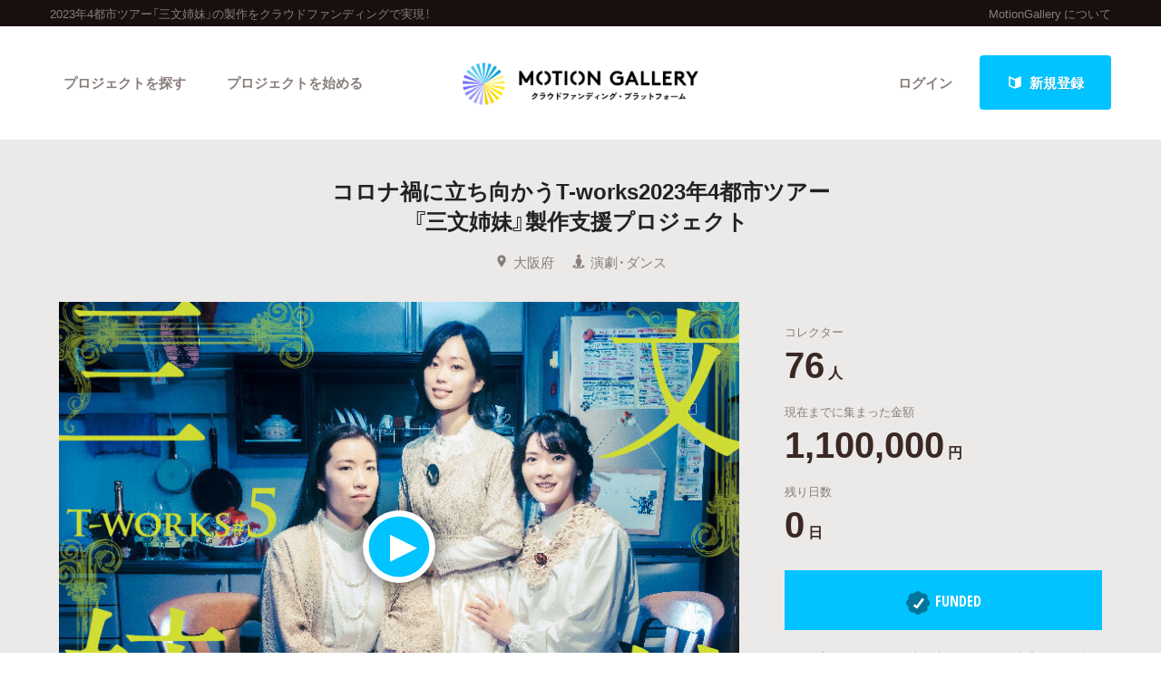

--- FILE ---
content_type: text/html; charset=utf-8
request_url: https://motion-gallery.net/projects/T-works5
body_size: 142313
content:


<!DOCTYPE html>
<!--[if lt IE 7]><html class="no-js lt-ie9 lt-ie8 lt-ie7" lang="ja"><![endif]-->
<!--[if IE 7]>   <html class="no-js lt-ie9 lt-ie8" lang="ja"><![endif]-->
<!--[if IE 8]>   <html class="no-js lt-ie9" lang="ja"><![endif]-->
<!--[if gt IE 8]><!--><html lang="ja"><!--<![endif]-->
<head>
  <meta charset="utf-8">
  <meta http-equiv="X-UA-Compatible" content="IE=edge">
  <meta name="viewport" content="width=device-width, initial-scale=1.0">
  <title>  コロナ禍に立ち向かうT-works2023年4都市ツアー『三文姉妹』製作支援プロジェクト - クラウドファンディングのMotionGallery</title>
  <meta name="description" content=" コロナ禍の中、応援してくださるお客様に「会いに行きたい」その一心で、東京・愛知・大阪・福岡の４都市ツアー公演を企画いたしました。ザ・プラン9の久馬歩さんの新作書き下ろしにて、...。クラウドファンディングのMotionGallery。" />
  <meta name="keywords" content="2023年4都市ツアー「三文姉妹」の製作,クラウドファンディング,ソーシャルファンディング,資金調達,MotionGallery,モーションギャラリー" />
  <meta name="twitter:card" content="summary">
<meta name="twitter:site" content="@motiongallery">
		<meta property="og:title" content="コロナ禍に立ち向かうT-works2023年4都市ツアー『三文姉妹』製作支援プロジェクト | MOTION GALLERY" /> 
        <meta property="og:image" content="https://mg-img.s3.ap-northeast-1.amazonaws.com/projects/T-works5/39453c24-3c0a-41d4-b31a-e5f25d3383ff" />
    <meta property="og:type" content="article" />
<meta property="og:url" content="https://motion-gallery.net/projects/T-works5" />
<meta property="og:description" content=" コロナ禍の中、応援してくださるお客様に「会いに行きたい」その一心で、東京・愛知・大阪・福岡の４都市ツアー公演を企画いたしました。ザ・プラン9の久馬歩さんの新作書き下ろしにて、...。クラウドファンディングのMotionGallery。" />
<meta property="og:site_name" content="motion-gallery.net" /> 
<meta property="fb:admins" content="1375400693" /> 
<meta property="fb:app_id" content="160920600642652" />
<meta property="og:locale" content="ja_JP" /> 

  <link rel="stylesheet" href="https://cdnjs.cloudflare.com/ajax/libs/foundation/6.4.2/css/foundation.min.css">
  <link rel="stylesheet" href="https://cdnjs.cloudflare.com/ajax/libs/OwlCarousel2/2.1.6/assets/owl.carousel.min.css">
  <link rel="stylesheet" href="https://cdnjs.cloudflare.com/ajax/libs/OwlCarousel2/2.1.6/assets/owl.theme.default.min.css">
  <link rel="stylesheet" href="https://cdn.jsdelivr.net/yakuhanjp/1.3.1/css/yakuhanjp.min.css">
  <link rel="stylesheet" href="https://cdnjs.cloudflare.com/ajax/libs/lightcase/2.4.0/css/lightcase.min.css">
  <link rel="stylesheet" href="/stylesheets/v2/app.css?20230824">
  <link rel="stylesheet" type="text/css" href="/fonts/3785ea0fa3df7716fb97045e6f9e1437/font.css?family=CambridgeRoundW01-BoldCond"/>
  <link rel="apple-touch-icon" href="/assets/icons/apple-touch-icon-25e81a566c7f1ee2f7340ec4c42351540603ab08a820fb4f04659bf7f98064fc.png">
<link rel="apple-touch-icon" sizes="57x57" href="/assets/icons/apple-icon-57x57-25e81a566c7f1ee2f7340ec4c42351540603ab08a820fb4f04659bf7f98064fc.png">
<link rel="apple-touch-icon" sizes="60x60" href="/assets/icons/apple-icon-60x60-e1c5a0e89f655ead7004406aaaf4337525f54d138f3b5e448f953214e9d5d7d8.png">
<link rel="apple-touch-icon" sizes="72x72" href="/assets/icons/apple-icon-72x72-29b04258c65120a85b6448ad5ab2ed6db80d20278dfea5ee56378e221950a914.png">
<link rel="apple-touch-icon" sizes="76x76" href="/assets/icons/apple-icon-76x76-5e34d42632a78161bcf617c0fe704875ae562d505e94c6bee012df9049c0bae8.png">
<link rel="apple-touch-icon" sizes="114x114" href="/assets/icons/apple-icon-114x114-e1e4de21f3b136c653a8a9232a4b796211e444c9f23949efa7157ab60c5a31ce.png">
<link rel="apple-touch-icon" sizes="120x120" href="/assets/icons/apple-icon-120x120-9f4aa79812ad3a2e0c52b4a1a7abb9c45c078f0463bf3a182b87a2f4ab2d84fe.png">
<link rel="apple-touch-icon" sizes="144x144" href="/assets/icons/apple-icon-144x144-8a25740e6355f1d6a3f5f5d4786d1a206c6d3ca95bc872e3b95156b53f683222.png">
<link rel="apple-touch-icon" sizes="152x152" href="/assets/icons/apple-icon-152x152-b8df34d9d538602e0f420ec81314424303330d1799e2be7d4ac6519efce02a8f.png">
<link rel="apple-touch-icon" sizes="180x180" href="/assets/icons/apple-icon-180x180-4685f240f76fc0efe8c26fe9f2bee795150da16f32eff4891d8873092d6106d9.png">
<link rel="icon" type="image/png" sizes="192x192" href="/assets/icons/android-icon-192x192-47e8291df096d4ebbf7f8618d02de93eb7c87de69565e91ad5abd84bed1bbf1a.png">
<link rel="icon" type="image/png" sizes="32x32" href="/assets/icons/favicon-32x32-eb821480f94054f77b8b2f874d246f19d4e117892252f5ffdda7f5a98df54298.png">
<link rel="icon" type="image/png" sizes="96x96" href="/assets/icons/favicon-96x96-9b5e736de3ad3d5dad59878a2c6dfa86129e8b98c1a640adf01085ea8d60c1b7.png">
<link rel="icon" type="image/png" sizes="16x16" href="/assets/icons/favicon-16x16-b0d3f26705452f277711d251a0f95e31e21c0fdc0550cd0f75ab7b8c9085ff67.png">

  <!-- <link rel="stylesheet" href="http://motiongallery.ndv.me/stylesheets/app.css"> -->

  <meta name="csrf-param" content="authenticity_token" />
<meta name="csrf-token" content="QAjISQc655zhVg3uBWBivUm/xw+PNY9Bae2X9NZRoxaDvI/Qx4hdVJDB92WK01rsoC2FwK6tSvoky57mnkd+mw==" />
  <!-- Google Tag Manager -->
<script>(function(w,d,s,l,i){w[l]=w[l]||[];w[l].push({'gtm.start':
new Date().getTime(),event:'gtm.js'});var f=d.getElementsByTagName(s)[0],
j=d.createElement(s),dl=l!='dataLayer'?'&l='+l:'';j.async=true;j.src=
'https://www.googletagmanager.com/gtm.js?id='+i+dl;f.parentNode.insertBefore(j,f);
})(window,document,'script','dataLayer','GTM-MP42BMBK');</script>
<!-- End Google Tag Manager -->


              <script>
  window.dataLayer = window.dataLayer || [];
  window.dataLayer.push({
    event: 'page_view',
    project_ga_id: "",
    gtag_id: "AW-807856143",
    tracking_id: "G-FVPPZY0KTY"
  });
</script>

          <!-- Facebook Pixel Code -->
<script>
!function(f,b,e,v,n,t,s)
{if(f.fbq)return;n=f.fbq=function(){n.callMethod?
n.callMethod.apply(n,arguments):n.queue.push(arguments)};
if(!f._fbq)f._fbq=n;n.push=n;n.loaded=!0;n.version='2.0';
n.queue=[];t=b.createElement(e);t.async=!0;
t.src=v;s=b.getElementsByTagName(e)[0];
s.parentNode.insertBefore(t,s)}(window,document,'script',
'https://connect.facebook.net/en_US/fbevents.js');

fbq('init', ''); 
fbq('track', 'PageView');

</script>
<noscript>
<img height="1" width="1"
src="https://www.facebook.com/tr?id=&ev=PageView
&noscript=1"/>
</noscript>
<!-- End Facebook Pixel Code -->

          <!-- Global site tag (gtag.js) - Google AdWords:  -->
<script async src="https://www.googletagmanager.com/gtag/js?id="></script>
<script>
  window.dataLayer = window.dataLayer || [];
  function gtag(){dataLayer.push(arguments);}
  gtag('js', new Date());
  gtag('config', '');
   gtag('config', 'AW-807856143');
</script>


          <!-- LINE Tag Base Code -->
<!-- Do Not Modify -->
<script>
(function(g,d,o){
 g._ltq=g._ltq||[];g._lt=g._lt||function(){g._ltq.push(arguments)};
 var h=location.protocol==='https:'?'https://d.line-scdn.net':'http://d.line-cdn.net';
 var s=d.createElement('script');s.async=1;
 s.src=o||h+'/n/line_tag/public/release/v1/lt.js';
 var t=d.getElementsByTagName('script')[0];t.parentNode.insertBefore(s,t);
  })(window, document);
_lt('init', {
 customerType: 'lap',
 tagId: ''
});
_lt('send', 'pv', ['']);
</script>
<noscript>
 <img height="1" width="1" style="display:none" src="https://tr.line.me/tag.gif?c_t=lap&t_id=&e=pv&noscript=1" />
</noscript>
<!-- End LINE Tag Base Code -->



  <!-- Twitter conversion tracking base code -->
<script>!function(e,t,n,s,u,a){e.twq||(s=e.twq=function(){s.exe?s.exe.apply(s,arguments):s.queue.push(arguments); },s.version='1.1',s.queue=[],u=t.createElement(n),u.async=!0,u.src='https://static.ads-twitter.com/uwt.js', a=t.getElementsByTagName(n)[0],a.parentNode.insertBefore(u,a))}(window,document,'script'); twq('config','o06ji');</script>
<!-- End Twitter conversion tracking base code -->


</head>
<body class="home" data-page-id="home">
<!-- Google Tag Manager (noscript) -->
<noscript><iframe src="https://www.googletagmanager.com/ns.html?id=GTM-MP42BMBK"
height="0" width="0" style="display:none;visibility:hidden"></iframe></noscript>
<!-- End Google Tag Manager (noscript) -->

<div id="container_v2">
      <svg style="position: absolute; width: 0; height: 0; overflow: hidden;" version="1.1" xmlns="http://www.w3.org/2000/svg" xmlns:xlink="http://www.w3.org/1999/xlink">
  <defs>
    <symbol id="icon-facebook" viewBox="0 0 32 32">
    <title>facebook</title>
    <path d="M19 6h5v-6h-5c-3.86 0-7 3.14-7 7v3h-4v6h4v16h6v-16h5l1-6h-6v-3c0-0.542 0.458-1 1-1z"></path>
    </symbol>

    <symbol id="icon-twitter" viewBox="0 0 32 32">
    <title>twitter</title>
    <path d="M32 7.075c-1.175 0.525-2.444 0.875-3.769 1.031 1.356-0.813 2.394-2.1 2.887-3.631-1.269 0.75-2.675 1.3-4.169 1.594-1.2-1.275-2.906-2.069-4.794-2.069-3.625 0-6.563 2.938-6.563 6.563 0 0.512 0.056 1.012 0.169 1.494-5.456-0.275-10.294-2.888-13.531-6.862-0.563 0.969-0.887 2.1-0.887 3.3 0 2.275 1.156 4.287 2.919 5.463-1.075-0.031-2.087-0.331-2.975-0.819 0 0.025 0 0.056 0 0.081 0 3.181 2.263 5.838 5.269 6.437-0.55 0.15-1.131 0.231-1.731 0.231-0.425 0-0.831-0.044-1.237-0.119 0.838 2.606 3.263 4.506 6.131 4.563-2.25 1.762-5.075 2.813-8.156 2.813-0.531 0-1.050-0.031-1.569-0.094 2.913 1.869 6.362 2.95 10.069 2.95 12.075 0 18.681-10.006 18.681-18.681 0-0.287-0.006-0.569-0.019-0.85 1.281-0.919 2.394-2.075 3.275-3.394z"></path>
    </symbol>

    <symbol id="icon-mail" viewBox="0 0 32 32">
    <title>mail</title>
    <path d="M5.315 9.274l11.185 9.726 11.187-9.728c0.194 0.184 0.313 0.445 0.313 0.735v11.986c0 0.557-0.449 1.007-1.003 1.007h-20.994c-0.564 0-1.003-0.451-1.003-1.007v-11.986c0-0.289 0.121-0.549 0.315-0.733zM6.004 8c-1.107 0-2.004 0.895-2.004 1.994v12.012c0 1.101 0.89 1.994 2.004 1.994h20.993c1.107 0 2.004-0.895 2.004-1.994v-12.012c0-1.101-0.89-1.994-2.004-1.994h-20.993zM16.5 17.7l-10-8.7h20l-10 8.7z"></path>
    </symbol>

    <symbol id="icon-key" viewBox="0 0 32 32">
    <title>key</title>
    <path d="M17.034 13.368l-12.716 12.736c-0.429 0.43-0.429 1.129-0.002 1.559l0.018 0.019c0.428 0.431 1.119 0.438 1.553 0.003l2.65-2.648 2.463 2.463 1.5-1.5-2.463-2.463 3.001-2.999 1.962 1.962 1.5-1.5-1.962-1.962 4.082-4.080c0.963 0.657 2.126 1.042 3.38 1.042 3.314 0 6-2.686 6-6s-2.686-6-6-6c-3.314 0-6 2.686-6 6 0 1.248 0.381 2.408 1.034 3.368zM13 22l-1.5 1.5 2.5 2.5-3 3-2.5-2.5-1.875 1.875c-0.841 0.841-2.204 0.845-3.042 0.007l0.035 0.035c-0.837-0.837-0.835-2.2 0.007-3.042l12.157-12.157c-0.5-0.963-0.782-2.058-0.782-3.218 0-3.866 3.134-7 7-7s7 3.134 7 7c0 3.866-3.134 7-7 7-1.16 0-2.255-0.282-3.218-0.782v0l-2.782 2.782 2 2-3 3-2-2zM22 14v0 0c-2.209 0-4-1.791-4-4s1.791-4 4-4c2.209 0 4 1.791 4 4s-1.791 4-4 4zM22 13c1.657 0 3-1.343 3-3s-1.343-3-3-3c-1.657 0-3 1.343-3 3s1.343 3 3 3v0 0z"></path>
    </symbol>

    <symbol id="icon-notification" viewBox="0 0 32 32">
    <title>notification</title>
    <path d="M16 3c-3.472 0-6.737 1.352-9.192 3.808s-3.808 5.72-3.808 9.192c0 3.472 1.352 6.737 3.808 9.192s5.72 3.808 9.192 3.808c3.472 0 6.737-1.352 9.192-3.808s3.808-5.72 3.808-9.192c0-3.472-1.352-6.737-3.808-9.192s-5.72-3.808-9.192-3.808zM16 0v0c8.837 0 16 7.163 16 16s-7.163 16-16 16c-8.837 0-16-7.163-16-16s7.163-16 16-16zM14 22h4v4h-4zM14 6h4v12h-4z"></path>
    </symbol>

    <symbol id="icon-checkmark" viewBox="0 0 32 32">
    <title>checkmark</title>
    <path d="M27 4l-15 15-7-7-5 5 12 12 20-20z"></path>
    </symbol>

    <symbol id="icon-chevron" viewBox="0 0 21 32">
    <title>chevron</title>
    <path d="M8.498 31.071l-3.851-3.585 10.49-11.552-10.49-11.419 3.851-3.585 13.809 15.004z"></path>
    </symbol>

    <symbol id="icon-chevron-left" viewBox="0 0 21 32">
    <title>chevron-left</title>
    <path d="M15.801 0.929l3.851 3.585-10.49 11.552 10.49 11.419-3.851 3.585-13.809-15.004z"></path>
    </symbol>

    <symbol id="icon-location" viewBox="0 0 32 32">
    <title>location</title>
    <path d="M16 0c-5.523 0-10 4.477-10 10 0 10 10 22 10 22s10-12 10-22c0-5.523-4.477-10-10-10zM16 16c-3.314 0-6-2.686-6-6s2.686-6 6-6 6 2.686 6 6-2.686 6-6 6z"></path>
    </symbol>

    <symbol id="icon-image" viewBox="0 0 32 32">
    <title>image</title>
    <path d="M29.996 4c0.001 0.001 0.003 0.002 0.004 0.004v23.993c-0.001 0.001-0.002 0.003-0.004 0.004h-27.993c-0.001-0.001-0.003-0.002-0.004-0.004v-23.993c0.001-0.001 0.002-0.003 0.004-0.004h27.993zM30 2h-28c-1.1 0-2 0.9-2 2v24c0 1.1 0.9 2 2 2h28c1.1 0 2-0.9 2-2v-24c0-1.1-0.9-2-2-2v0z"></path>
    <path d="M26 9c0 1.657-1.343 3-3 3s-3-1.343-3-3 1.343-3 3-3 3 1.343 3 3z"></path>
    <path d="M28 26h-24v-4l7-12 8 10h2l7-6z"></path>
    </symbol>

    <symbol id="icon-user" viewBox="0 0 20 28">
    <title>user</title>
    <path d="M20 21.859c0 2.281-1.5 4.141-3.328 4.141h-13.344c-1.828 0-3.328-1.859-3.328-4.141 0-4.109 1.016-8.859 5.109-8.859 1.266 1.234 2.984 2 4.891 2s3.625-0.766 4.891-2c4.094 0 5.109 4.75 5.109 8.859zM16 8c0 3.313-2.688 6-6 6s-6-2.688-6-6 2.688-6 6-6 6 2.688 6 6z"></path>
    </symbol>

    <symbol id="icon-group" viewBox="0 0 30 28">
    <title>group</title>
    <path d="M9.266 14c-1.625 0.047-3.094 0.75-4.141 2h-2.094c-1.563 0-3.031-0.75-3.031-2.484 0-1.266-0.047-5.516 1.937-5.516 0.328 0 1.953 1.328 4.062 1.328 0.719 0 1.406-0.125 2.078-0.359-0.047 0.344-0.078 0.688-0.078 1.031 0 1.422 0.453 2.828 1.266 4zM26 23.953c0 2.531-1.672 4.047-4.172 4.047h-13.656c-2.5 0-4.172-1.516-4.172-4.047 0-3.531 0.828-8.953 5.406-8.953 0.531 0 2.469 2.172 5.594 2.172s5.063-2.172 5.594-2.172c4.578 0 5.406 5.422 5.406 8.953zM10 4c0 2.203-1.797 4-4 4s-4-1.797-4-4 1.797-4 4-4 4 1.797 4 4zM21 10c0 3.313-2.688 6-6 6s-6-2.688-6-6 2.688-6 6-6 6 2.688 6 6zM30 13.516c0 1.734-1.469 2.484-3.031 2.484h-2.094c-1.047-1.25-2.516-1.953-4.141-2 0.812-1.172 1.266-2.578 1.266-4 0-0.344-0.031-0.688-0.078-1.031 0.672 0.234 1.359 0.359 2.078 0.359 2.109 0 3.734-1.328 4.062-1.328 1.984 0 1.937 4.25 1.937 5.516zM28 4c0 2.203-1.797 4-4 4s-4-1.797-4-4 1.797-4 4-4 4 1.797 4 4z"></path>
    </symbol>
    <symbol id="icon-plus" viewBox="0 0 22 28">
    <title>plus</title>
    <path d="M22 11.5v3c0 0.828-0.672 1.5-1.5 1.5h-6.5v6.5c0 0.828-0.672 1.5-1.5 1.5h-3c-0.828 0-1.5-0.672-1.5-1.5v-6.5h-6.5c-0.828 0-1.5-0.672-1.5-1.5v-3c0-0.828 0.672-1.5 1.5-1.5h6.5v-6.5c0-0.828 0.672-1.5 1.5-1.5h3c0.828 0 1.5 0.672 1.5 1.5v6.5h6.5c0.828 0 1.5 0.672 1.5 1.5z"></path>
    </symbol>

    <symbol id="icon-comment" viewBox="0 0 28 28">
    <title>comment</title>
    <path d="M28 14c0 5.531-6.266 10-14 10-0.766 0-1.531-0.047-2.266-0.125-2.047 1.813-4.484 3.094-7.187 3.781-0.562 0.156-1.172 0.266-1.781 0.344-0.344 0.031-0.672-0.219-0.75-0.594v-0.016c-0.078-0.391 0.187-0.625 0.422-0.906 0.984-1.109 2.109-2.047 2.844-4.656-3.219-1.828-5.281-4.656-5.281-7.828 0-5.516 6.266-10 14-10s14 4.469 14 10z"></path>
    </symbol>

    <symbol id="icon-bubble" viewBox="0 0 33 32">
    <title>bubble</title>
    <path d="M28.195 0.051c1.067 0 1.991 0.39 2.771 1.17s1.17 1.704 1.17 2.771v17.734c0 1.067-0.39 1.991-1.17 2.771s-1.704 1.17-2.771 1.17h-8.867l-7.697 5.788c-0.246 0.164-0.503 0.174-0.77 0.031s-0.4-0.359-0.4-0.647v-5.172h-5.911c-1.067 0-1.991-0.39-2.771-1.17s-1.17-1.704-1.17-2.771v-17.734c0-1.067 0.39-1.991 1.17-2.771s1.704-1.17 2.771-1.17h23.645z"></path>
    </symbol>

      </defs>
</svg>

        <section id="tagline_v2" class="s-tagline">
    <div class="grid-container">
        <div class="grid-x grid-padding-x">
            <p class="cell auto">2023年4都市ツアー「三文姉妹」の製作をクラウドファンディングで実現！</p>
            <nav class="cell shrink">
                <ul>
                    <li><a href="/about">MotionGallery について</a></li>
                </ul>
            </nav>
        </div>
    </div>
</section>



<!-- ヘッダー -->
    <header id="header_v2" class="s-header nav_menu--container">
      <div class="grid-container">
      <div class="grid-x grid-padding-x">
        <div class="cell">
        <p id="h-logo"><a href="/"><img src="/images/logo.png" alt="Motion Gallery"></a></p>
        <nav>
            <ul class="header-signup">
              <li>
                <a href="/users/sign_in">ログイン</a>
              </li>
              <li>
                <a href="/users/sign_up">
                  <span class="sprite -signup">
                    <svg viewBox="0 0 1 1">
                      <use xlink:href="/images/sprites.svg#signup"></svg>
                    </svg>
                  </span>
                  新規登録
</a>              </li>
            </ul>
          <ul class="header-nav">
          <li class="nav_menu--holder">
            <a href="/discover">プロジェクトを探す</a>
            <div class="nav_menu">
  <div class="grid-x align-center">
    <div class="cell small-12">
      <div class="nav_menu--inner">
        <section class="nav_menu--section">
          <h2 class="nav_menu--section--title"><strong>Highlight</strong></h2>
          <ul class="grid-x grid--padding align-center">
            <li class="cell shrink">
              <a href="/discover#pickup" title="人気のプロジェクト" class="nav_menu--link"><svg class="icon icon-chevron"><use xlink:href="#icon-chevron"></use></svg>人気のプロジェクト</a>
            </li>
            <li class="cell shrink">
              <a href="/categories/All" title="新着プロジェクト" class="nav_menu--link"><svg class="icon icon-chevron"><use xlink:href="#icon-chevron"></use></svg>新着プロジェクト</a>
            </li>
            <li class="cell shrink">
              <a href="/categories/All/will_finish_soon" title="終了間近のプロジェクト" class="nav_menu--link"><svg class="icon icon-chevron"><use xlink:href="#icon-chevron"></use></svg>終了間近のプロジェクト</a>
            </li>
          </ul>
        </section class="nav_menu--section">

        <section class="nav_menu--section">
          <h2 class="nav_menu--section--title"><strong>Feature</strong></h2>
          <ul class="grid-x grid--padding align-center">
            <li class="cell shrink">
              <a href="/discover" title="カテゴリーから探す" class="nav_menu--link"><svg class="icon icon-chevron"><use xlink:href="#icon-chevron"></use></svg>カテゴリーから探す</a>
            </li>
            <li class="cell shrink">
              <a href="/discover/tags" title="タグから探す" class="nav_menu--link"><svg class="icon icon-chevron"><use xlink:href="#icon-chevron"></use></svg>タグから探す</a>
            </li>
            <li class="cell shrink">
              <a href="/discover/curators_list" title="キュレーターから探す" class="nav_menu--link"><svg class="icon icon-chevron"><use xlink:href="#icon-chevron"></use></svg>キュレーターから探す</a>
            </li>
            <li class="cell shrink">
              <a href="/features" title="特集から探す" class="nav_menu--link"><svg class="icon icon-chevron"><use xlink:href="#icon-chevron"></use></svg>特集から探す</a>
            </li>
            <li class="cell shrink">
              <a href="/project_updates" title="最新進捗報告から探す" class="nav_menu--link"><svg class="icon icon-chevron"><use xlink:href="#icon-chevron"></use></svg>最新進捗報告から探す</a>
            </li>
          </ul>
        </section>

        <section class="nav_menu--section">
          <h2 class="nav_menu--section--title"><strong>Legendary</strong></h2>
          <ul class="grid-x grid--padding align-center">
            <li class="cell shrink">
              <a href="/categories/All/completed" title="最新達成プロジェクト" class="nav_menu--link"><svg class="icon icon-chevron"><use xlink:href="#icon-chevron"></use></svg>最新達成プロジェクト</a>
            </li>
            <li class="cell shrink">
              <a href="/categories/All/sort_by_amount" title="調達額が大きいプロジェクト" class="nav_menu--link"><svg class="icon icon-chevron"><use xlink:href="#icon-chevron"></use></svg>調達額が大きいプロジェクト</a>
            </li>
          </ul>
        </section>
      </div>
    </div>
  </div>
</div>

          </li>

            <li><a href="/start_project">プロジェクトを始める</a></li>
          </ul>
        </nav>
      </div>
    </div>
    </div>
  </header>





  
  <section id="main" class="l-home">
    <section class="page-section s-main">
      <header id="project-header">
  <div id="project-header-title">
    <div class="row">
      <div class="columns">
        <div id="project-cover-small-only">
            <div class="movie" data-movie="https://www.youtube.com/embed/rBkIlDcflZs">
              <div class="loader">
  <svg version="1.1" class="loader" xmlns="http://www.w3.org/2000/svg" xmlns:xlink="http://www.w3.org/1999/xlink" x="0px" y="0px" width="40px" height="40px" viewBox="0 0 50 50" style="enable-background:new 0 0 50 50;" xml:space="preserve">
    <path fill="#000" d="M25.251,6.461c-10.318,0-18.683,8.365-18.683,18.683h4.068c0-8.071,6.543-14.615,14.615-14.615V6.461z" transform="rotate(147.722 25 25)">
      <animateTransform attributeType="xml" attributeName="transform" type="rotate" from="0 25 25" to="360 25 25" dur="0.6s" repeatCount="indefinite"></animateTransform>
    </path>
  </svg>
</div>

              <div class="preview" style="background-image: url('https://mg-img.s3.ap-northeast-1.amazonaws.com/projects/T-works5/39453c24-3c0a-41d4-b31a-e5f25d3383ff');"></div>
              <div class="playbtn"><div class="btnbg"></div>
                <span class="sprite -play">
                  <svg viewBox="0 0 1 1">
                    <use xlink:href="/images/sprites.svg#play"></use>
                  </svg>
                </span>
              </div>
            </div>
        </div>
        <h1>コロナ禍に立ち向かうT-works2023年4都市ツアー<br>
『三文姉妹』製作支援プロジェクト</h1>
        <ul class="info">
          <li>
            <span class="sprite -location">
              <svg viewBox="0 0 1 1">
                <use xlink:href="/images/sprites.svg#location"></use>
              </svg>
            </span>大阪府</li>
          <li>
            <a href="/categories/Dance">
            <span class="sprite -dance">
              <svg viewBox="0 0 1 1">
                <use xlink:href="/images/sprites.svg#category_dance"></use>
              </svg>
            </span>演劇・ダンス
            </a>
          </li>
        </ul>
      </div>
    </div>
  </div>
  <!-- #project-header-content -->
  <div id="project-header-content">
    <div class="row">
      <div class="medium-7 large-8 columns">
        <div id="project-cover-medium-up">
              <div class="movie" data-movie="https://www.youtube.com/embed/rBkIlDcflZs">
              <div class="loader">
  <svg version="1.1" class="loader" xmlns="http://www.w3.org/2000/svg" xmlns:xlink="http://www.w3.org/1999/xlink" x="0px" y="0px" width="40px" height="40px" viewBox="0 0 50 50" style="enable-background:new 0 0 50 50;" xml:space="preserve">
    <path fill="#000" d="M25.251,6.461c-10.318,0-18.683,8.365-18.683,18.683h4.068c0-8.071,6.543-14.615,14.615-14.615V6.461z" transform="rotate(147.722 25 25)">
      <animateTransform attributeType="xml" attributeName="transform" type="rotate" from="0 25 25" to="360 25 25" dur="0.6s" repeatCount="indefinite"></animateTransform>
    </path>
  </svg>
</div>

              <div class="preview" style="background-image: url('https://mg-img.s3.ap-northeast-1.amazonaws.com/projects/T-works5/39453c24-3c0a-41d4-b31a-e5f25d3383ff');"></div>
              <div class="playbtn"><div class="btnbg"></div>
                <span class="sprite -play">
                  <svg viewBox="0 0 1 1">
                    <use xlink:href="/images/sprites.svg#play"></use>
                  </svg>
                </span>
              </div>
            </div>
        </div>
        <p>コロナ禍の中、応援してくださるお客様に「会いに行きたい」その一心で、東京・愛知・大阪・福岡の４都市ツアー公演を企画いたしました。ザ・プラン9の久馬歩さんの新作書き下ろしにて、3人の女優による珠玉の逸品！！</p>
        <ul class="list-tag">
                <li><a href="/tag/Small-theater">#小劇場演劇</a></li>
                <li><a href="/tag/theater">#演劇</a></li>
        </ul>
      </div>
      <div class="medium-5 large-4 columns">
        <div id="project-progress-bar-small-only">
              <p class="closed funded">
                <img src="/assets/new_design/funded_success-5fb81a3a61bb7de8e1dcf1876f5209c7142351efaeefab0ae53957949fdff67d.png" />FUNDED</p>
                <p class="closed-note">このプロジェクトは、目標金額800,000円を達成し、2023年3月13日23:59に終了しました。</p>
        </div>

        <div class="stats-table">
            <dl class="collector">
              <dt>コレクター</dt>
                <dd><span class="number">76</span><span class="unit">人</span></dd>
            </dl>
            <dl class="money">
              <dt>現在までに集まった金額</dt>
                <dd><span class="number">1,100,000</span><span class="unit">円</span></dd>



            </dl>
            <dl class="days">
              <dt>残り日数</dt>
                <dd><span class="number">0</span><span class="unit">日</span></dd>
            </dl>
        </div>
          <div id="project-progress-bar-medium-up">
              <p class="closed funded"><img src="/assets/new_design/funded_success-5fb81a3a61bb7de8e1dcf1876f5209c7142351efaeefab0ae53957949fdff67d.png" />FUNDED</p>
              <p class="closed-note">このプロジェクトは、目標金額800,000円を達成し、2023年3月13日23:59に終了しました。</p>
          </div>
        <div class="cta">
          <ul>
            <li class="facebook">
  <a href="http://www.facebook.com/share.php?u=https://motion-gallery.net/projects/T-works5" id="facebook-header-button-4861" onclick="window.open(this.href, 'FBwindow', 'width=650, height=450, menubar=no, toolbar=no, scrollbars=yes'); return false;" data-project-id="4861" data-project-update-id="" data-id-suffix="4861">
      <span class="sprite -facebook">
        <svg viewBox="0 0 1 1">
          <use xlink:href="/images/sprites.svg#facebook"></use>
        </svg>
      </span> シェア
    </a>
</li>


            <li class="twitter"><a class="tweet-share" href="https://twitter.com/intent/tweet?url=https%3A%2F%2Fmotion-gallery.net%2Fprojects%2FT-works5&text=%E8%A6%81%E3%83%81%E3%82%A7%E3%83%83%E3%82%AF%EF%BC%81%E3%82%B3%E3%83%AD%E3%83%8A%E7%A6%8D%E3%81%AB%E7%AB%8B%E3%81%A1%E5%90%91%E3%81%8B%E3%81%86T-works2023%E5%B9%B44%E9%83%BD%E5%B8%82%E3%83%84%E3%82%A2%E3%83%BC%E3%80%8E%E4%B8%89%E6%96%87%E5%A7%89%E5%A6%B9%E3%80%8F%E8%A3%BD%E4%BD%9C%E6%94%AF%E6%8F%B4%E3%83%97%E3%83%AD%E3%82%B8%E3%82%A7%E3%82%AF%E3%83%88%20%40motiongallery" target="blank" data-project-update-id="" >
  <span class="sprite -twitter">
    <svg viewBox="0 0 1 1">
      <use xlink:href="/images/sprites.svg#twitter"></use>
    </svg>
  </span>ツイート</a>
</li>
            <li class="line"><a href="http://line.me/R/msg/text/?https://motion-gallery.net/projects/T-works5" target="_blank">
              <span class="sprite -line">
                <svg viewBox="0 0 1 1">
                  <use xlink:href="/images/sprites.svg#line"></use>
                </svg>
              </span> LINEで送る</a></li>
            <li class="embed"><a href="#project-embed" data-rel="lightcase">
              <span class="sprite -link">
                <svg viewBox="0 0 1 1">
                  <use xlink:href="/images/sprites.svg#link"></use>
                </svg>
              </span>サイトに埋め込み</a></li>
          </ul>
        </div>
        <div class="profile">
          <img class="thumb" src="https://mg-img.s3.ap-northeast-1.amazonaws.com/users/63yRrLPYJwGc0hiSO52n/face_image/middle-1672162472" />
          <h2><small>Presenter</small><br />T-works<a href="#project-presenter" data-rel="lightcase">
            <span class="sprite -info">
              <svg viewBox="0 0 1 1">
                <use xlink:href="/images/sprites.svg#info"></use>
              </svg>
            </span>プロフィールを表示</a></h2>
        </div>
      </div>
    </div>
  </div>
</header>

<section id="project-embed">
  <div class="content">
    <div class="row">
      <div class="medium-6 large-6 columns">
        <h2>プロジェクトをブログやサイトで紹介</h2>
        <p>テキストエリアのコードをあなたのブログやサイトのHTMLに張り付けると、右にあるようなプロジェクトウィジェットが表示されます。</p>
        <textarea readonly="readonly"><iframe src='https://motion-gallery.net/projects/T-works5/widget' frameborder="0" scrolling="no" width="324" height="452"></iframe></textarea>
      </div>
      <div class="pjtItemPreview">
      <iframe src="https://motion-gallery.net/projects/T-works5/widget" frameborder="0" scrolling="no" width="324" height="452"></iframe>
      </div>
    </div>
  </div>
</section>

<section id="project-presenter">
  <header class="header">
    <div class="row">
      <div class="columns">
          <a href="/users/512199/creations"><img class="thumb" src="https://mg-img.s3.ap-northeast-1.amazonaws.com/users/63yRrLPYJwGc0hiSO52n/face_image/middle-1672162472" /></a>
        <h2><small>PRESENTER</small><br /><a href="/users/512199/creations">T-works</a></h2>
      </div>
    </div>
  </header>
  <div class="content">
    <div class="row">
      <div class="medium-8 large-8 columns">
        <p>【T-works】
女優・丹下真寿美とプロデューサー・松井康人により結成されたプロデュースユニット。
関西を拠点として活動している丹下真寿美の魅力を全国に発信するべく、
年齢・拠点を問わず、ハイレベルな脚本家、演出家、俳優を集い、高水準の舞台製作を目指す。
2017年4月に活動をスタート。</p>
      </div>
      <div class="medium-4 large-4 columns">
        <ul class="info">
          <li>
            <span>
              <span class="sprite -location">
                <svg viewBox="0 0 1 1">
                  <use xlink:href="/images/sprites.svg#location"></use>
                </svg>
              </span>大阪府
            </span
          </li>
          <li>
            <span>
              <span class="sprite -owner">
                <svg viewBox="0 0 1 1">
                  <use xlink:href="/images/sprites.svg#owner"></use>
                </svg>
              </span>起案数 1
            </span>
          </li>
          <li>
            <span>
              <span class="sprite -funded">
                <svg viewBox="0 0 1 1">
                  <use xlink:href="/images/sprites.svg#funded"></use>
                </svg>
              </span>応援数 0
            </span>
          </li>
          <!--
          <li>
          <span>
              <span class="sprite -facebook">
                <svg viewBox="0 0 1 1">
                  <use xlink:href="/images/sprites.svg#facebook"></use>
                </svg>
            </span>Facebook (未設定) 
            </span>
          </li>
          -->
          <li>
            <a href="https://twitter.com/intent/user?user_id=931556303213707265" target="_blank">
            <span class="sprite -twitter">
              <svg viewBox="0 0 1 1">
                <use xlink:href="/images/sprites.svg#twitter"></use>
              </svg>
            </span>Tworksworks<span id="presenter_twitter_followers_count"></span>
          </a>
          </li>
          <li>
              <a href="https://t-works-works.com/" target="_blank">
              <span class="sprite -link">
                <svg viewBox="0 0 1 1">
                  <use xlink:href="/images/sprites.svg#link"></use>
                </svg>
              </span>https://t-works-works.com/
              </a>
          </li>
          <li>
            <span>
              <span class="sprite -follower">
                <svg viewBox="0 0 1 1">
                  <use xlink:href="/images/sprites.svg#follower"></use>
                </svg>
              </span>フォロワー 17 人
            </span>
            <ul class="follower-list">
                <li>
                  <img src="http://graph.facebook.com/v2.9/2096154550496534/picture?type=large" />
                </li>
                <li>
                  <img src="https://mg-img.s3.ap-northeast-1.amazonaws.com/users/zXD2fEv60A4tRcO1UMnl/face_image/middle-1632698425" />
                </li>
                <li>
                  <img src="http://graph.facebook.com/v4.0/5934413446637533/picture?type=large" />
                </li>
                <li>
                  <img src="https://mg-img.s3.ap-northeast-1.amazonaws.com/users/Tzfok5AHUa8uGsE4rS0Q/face_image/middle-1619666398" />
                </li>
                <li>
                  <img src="https://mg-img.s3.ap-northeast-1.amazonaws.com/users/rvBWe4cQSOD2UmIG5NqP/face_image/middle-1592609463" />
                </li>
                <li>
                  <img src="https://mg-img.s3.ap-northeast-1.amazonaws.com/users/nEhe7Zyvmfd5lMgc64SP/face_image/middle-1678856838" />
                </li>
            </ul>
          </li>
        </ul>
      </div>
    </div>
  </div>
  <footer class="footer">
    <div class="row">
      <div class="columns">
        <ul class="menu">
          <li>
            <a href="/mails/new?project_id=4861">
              <span class="sprite -email">
                <svg viewBox="0 0 1 1">
                  <use xlink:href="/images/sprites.svg#email"></use>
                </svg>
              </span>質問や意見をメール
</a>          </li>

          <li>
            <a href="#" onclick="follow(); return false;">
              <span class="sprite -follow">
                <svg viewBox="0 0 1 1">
                  <use xlink:href="/images/sprites.svg#follow"></use>
                </svg>
            </span><span id="follow_span_text">フォロー</span>
            </a>
          </li>
        </ul>
      </div>
    </div>
  </footer>
</section>

<script>
var follow_posting = false;
function follow(user_id) {
  if(follow_posting) return;
  if(!user_id) {
      location.href="/users/sign_in?notice=on";
  }
  follow_posting = true;
  $.post(
      "/follows/follow",
      {"_method": "PATCH", "follow[followee_id]": user_id},
      function(data) {
        follow_posting = false;
        if($("#follow_span_text").text() === "フォロー") {
            $("#follow_span_text").text("フォロー中");
        } else {
            $("#follow_span_text").text("フォロー");
        }
      }
  );

}
</script>




      <nav id="project-nav" class="page-nav s-local-nav">
  <div class="row">
    <div class="columns">
      <div class="mask">
        <p class="logo">
          <a href="/">
            <img alt="" src="/assets/new_design/logo_square-4caafdacba539f4a1ddcc2d16d2959e2a6fbbafffc9374f5c2c0b226c1c6452c.png" />
          </a>
        </p>
        <ul class="menu">
          <li>
            <a class="current" href="/projects/T-works5">プロジェクト</a>
          </li>
          <li>
            <a class="" href="/projects/T-works5/updates">
                アップデート <span class="counter">66</span>
</a>          </li>
          <li>
            <a class="" href="/projects/T-works5/collectors">
              コレクター <span class="counter">76</span>
</a>          </li>
        </ul>
      </div>
    </div>
  </div>
</nav>


      <div id="project-share">
  <section class="page-section s-main">
    <div class="row">
      <div class="columns">
        <ul class="share">
          <li class="facebook">
            <a href="http://www.facebook.com/share.php?u=http://motion-gallery.net/projects/T-works5"  onclick="window.open(this.href, 'FBwindow', 'width=650, height=450, menubar=no, toolbar=no, scrollbars=yes'); return false;">
                    <span class="sprite -facebook">
        <svg viewBox="0 0 1 1">
          <use xlink:href="/assets/new_design/sprites-e1b5f3d1446e96dd1861f507d722e5a6fe419201b62e63eefbc71764e68b0a4c.svg#facebook"></use>
        </svg>
      </span>
シェア
            </a>
          </li>
          <li class="twitter"><a class="tweet-share" href="https://twitter.com/intent/tweet?url=https%3A%2F%2Fmotion-gallery.net%2Fprojects%2FT-works5&text=%E8%A6%81%E3%83%81%E3%82%A7%E3%83%83%E3%82%AF%EF%BC%81%E3%82%B3%E3%83%AD%E3%83%8A%E7%A6%8D%E3%81%AB%E7%AB%8B%E3%81%A1%E5%90%91%E3%81%8B%E3%81%86T-works2023%E5%B9%B44%E9%83%BD%E5%B8%82%E3%83%84%E3%82%A2%E3%83%BC%E3%80%8E%E4%B8%89%E6%96%87%E5%A7%89%E5%A6%B9%E3%80%8F%E8%A3%BD%E4%BD%9C%E6%94%AF%E6%8F%B4%E3%83%97%E3%83%AD%E3%82%B8%E3%82%A7%E3%82%AF%E3%83%88%20%40motiongallery" target="blank" data-project-update-id="" >
  <span class="sprite -twitter">
    <svg viewBox="0 0 1 1">
      <use xlink:href="/images/sprites.svg#twitter"></use>
    </svg>
  </span>ツイート</a>
</li>
          <li class="line">
          <a target="_blank" href="http://line.me/R/msg/text/?https://motion-gallery.net/projects/T-works5">
                    <span class="sprite -line">
        <svg viewBox="0 0 1 1">
          <use xlink:href="/assets/new_design/sprites-e1b5f3d1446e96dd1861f507d722e5a6fe419201b62e63eefbc71764e68b0a4c.svg#line"></use>
        </svg>
      </span>
LINEで送る
</a>          </li>
        </ul>
      </div>
    </div>
  </section>
</div>

      <div id="project-main" class="row">
        <div class="medium-7 large-8 columns">
          

          <section id="project-content">
            <div id="project-description">
              <h2 class="hdLv05">このプロジェクトについて</h2>
              <div class="projectDetail">
                <p class="pjtIntroTxt">
                  コロナ禍の中、応援してくださるお客様に「会いに行きたい」その一心で、東京・愛知・大阪・福岡の４都市ツアー公演を企画いたしました。ザ・プラン9の久馬歩さんの新作書き下ろしにて、3人の女優による珠玉の逸品！！
                </p>
                <h4>関西を中心に活動するT-worksの３年ぶりの新作『三文姉妹』。「会いに行きたい」思いを込めて初の４都市公演！</h4><h4>◆ストレッチゴールに挑戦中！◆</h4><p>多くの温かいご支援をいただき、誠にありがとうございます！<br>おかげさまで、“会いに行きます“4都市ツアーの移動関係費の一部として設定した目標金額80万円を達成することができました！！<br>皆さまのお気持ちに応えるべく、これからもより良い作品の創作活動に誠心誠意向き合っていきたいと思います。</p><p><b>そこでさらにステップアップして、私たちはストレッチゴールを目指します！<br></b>ストレッチゴール達成のリターンとして、</p><p>①目標金額80万円の200％（1,600,000円）達成⇒<br>コレクター全員に「『三文姉妹』座談会のテキスト（未公開分を含む）×１」を追加します。<br>ページ数の関係で『三文姉妹』公演パンフレットには掲載されなかった部分を含む、演出家とキャストによる座談会の全テキストです。</p><p>②目標金額80万円の300％（2,400,000円）達成⇒<br>コレクター全員に「『三文姉妹』スピンオフショートムービーDVD×１」を追加します。<br>舞台『三文姉妹』のスピンオフショートムービーを作成し、DVDにしてコレクター全員にお渡しします。</p><p>引き続きご支援の程、何卒よろしくお願い申し上げます！</p><h4>T-worksについて</h4><p>
	<img src="https://mg-img.s3.ap-northeast-1.amazonaws.com/projects/T-works5/15b32c57-7f65-4091-82e5-e3db590f9924"></p><p>
	<b>T-works&nbsp;</b>は関西小劇場で活動する、俳優・丹下真寿美と、元劇団そとばこまちの松井康人が2017年に立ち上げた演劇ユニットです。<br>
	「年齢・拠点を問わず、ハイレベルな脚本家、演出家、俳優を集い、高水準の舞台製作を目指す」というコンセプトの下で、「わくわくするような組合せ」の公演を企画し、俳優・丹下真寿美を多くの方に知ってもらうべく、鋭意活動中。</p><p>
	HP　
	<a href="https://t-works-works.com/" target="_blank"  rel="nofollow">T-works</a><a href="https://t-works-works.com/" target="_blank"  rel="nofollow"><br>
	</a>Twitter　<a href="https://twitter.com/tworksworks" target="_blank"  rel="nofollow">T-works</a>　<a href="https://twitter.com/tangetan" target="_blank"  rel="nofollow">丹下真寿美</a><br>
	Instagram　
	<a href="https://www.instagram.com/t.works.works/" target="_blank"  rel="nofollow">T-works</a>　<a href="https://www.instagram.com/tan_masu/" target="_blank"  rel="nofollow">丹下真寿美</a></p><p style="text-align: center;">
	<img src="https://mg-img.s3.ap-northeast-1.amazonaws.com/projects/T-works5/1f65c607-3f32-4f79-8626-6da2e0112a15"><br>
	<small class="caption">丹下真寿美写真集『ただ今、散歩中』より（撮影：堀川高志）</small></p><p>
	<b>🔳メンバー🔳</b></p><p>
	《丹下真寿美（Tange Masumi）》
	<br>
	T-works所属俳優。
	<br>
	1985年1月8日生まれ。大阪府出身。身長157センチ。
	<br>
	2006年、末満健一氏によるピースピットHYT1（ハーフイヤーシアター）に参加。
	<br>
	以後、これまでに約100本の舞台・映画に出演。また近年は、NHK「逆転人生」、NHK連続テレビ小説「おちょやん」など映像分野でも活躍。
	<br>
	【近年の出演舞台作品】
	<br>
	虚空旅団『フローレンスの庭』、舞台「鬼滅の刃」其ノ参 無限夢列車、STAR☆JACKS act#015『夢を盗みて』、江古田のガールズ『12人の怒れる女』、片岡自動車工業『スーパーソニックジェット赤子』など。</p><p>
	《松井康人（Matsui Yasuhito）》
	<br>
	T-worksプロデューサー・制作。
	<br>
	大阪市出身。
	<br>
	1977 年、京都大学入学後すぐに劇団卒塔婆小町（現劇団そとばこまち）に辰巳琢郎、上海太郎らと入団。以後 6 年間役者・制作として芝居に明け暮れる。大学院を卒業後、いったん就職するも1年半で退職し、劇団そとばこまちに復帰。以後5年間、再び芝居に明け暮れる。劇団を離れてフリーでの13年間を経て、三たび劇団そとばこまちに入団。7年間在籍して2008年に退団し、上海太郎カンパニー立ち上げに参加。2017年に丹下真寿美とT-worksを立ち上げる。</p><h4>これまでの活動について</h4><p>
	<b>第1回公演『源八橋西詰 ～I’M STANDING AT THE CROSSROADS AGAIN～』</b>（2018年1月）</p><p>
	T-worksの旗揚げ公演（T-works#1）として、後藤ひろひとさんの作・演出・出演による『源八橋西詰&nbsp;～I’M STANDING AT THE CROSSROADS AGAIN～』を大阪・ 東京で上演いたしました。</p><p style="text-align: center;">
	<img src="https://mg-img.s3.ap-northeast-1.amazonaws.com/projects/T-works5/8ab9c7db-7026-4409-b9fa-c620b1be8201"><br>
	<small class="caption">『源八橋西詰 ～I'M STANDING AT THE CROSSROADS AGAIN～』フライヤー表（デザイン：堀川高志）</small></p><p style="text-align: center;">
	<img src="https://mg-img.s3.ap-northeast-1.amazonaws.com/projects/T-works5/c572d788-03db-49fa-b5cb-47073aaf5799" style="font-family: Helvetica, &quot;Hiragino Kaku Gothic Pro&quot;, Meiryo, Osaka, &quot;MS P Gothic&quot;, sans-serif;"><br>
	<small class="caption">『源八橋西詰 ～I'M STANDING AT THE CROSSROADS AGAIN～』フライヤー裏（デザイン：堀川高志）</small></p><p>
	【公演ページ】
	<a href="https://t-works-works.com/archives/125" target="_blank" style="font-size: 14px; text-align: left; font-family: Helvetica, &quot;Hiragino Kaku Gothic Pro&quot;, Meiryo, Osaka, &quot;MS P Gothic&quot;, sans-serif;"  rel="nofollow">T-works#1『源八橋西詰 ～I’M STANDING AT THE CROSSROADS AGAIN～』</a></p><p>
	T-works#1では、ジョビジョバの坂田聡さん、遊気舎の久保田浩さんに出演していただきました。
	<br>
	この公演で、丹下真寿美が「関西ベストアクト役者部門」で1位をいただきました。</p><p style="text-align: center;"><small class="caption"><img src="https://mg-img.s3.ap-northeast-1.amazonaws.com/projects/T-works5/3f44fefd-19c6-40ef-bade-804ddd1d24cb">『源八橋西詰 ～I'M STANDING AT THE CROSSROADS AGAIN～』舞台写真（撮影：堀川高志）<br></small><br>
	<small class="caption"><img src="https://mg-img.s3.ap-northeast-1.amazonaws.com/projects/T-works5/f56731ec-d8ce-4273-a069-bc8865058214">『源八橋西詰 ～I'M STANDING AT THE CROSSROADS AGAIN～』舞台写真（撮影：堀川高志）</small></p><p>
	<b>第2回公演『THE Negotiation』</b>（2019年3月）</p><p>
	第2回公演（T-works#2）として、THE ROB CARLTON の村角太洋さんの作・演出による『THE Negotiation』を大阪・東京で上演いたしました。</p><p style="text-align: center;">
	<img src="https://mg-img.s3.ap-northeast-1.amazonaws.com/projects/T-works5/7b00e9af-fd7c-4b09-b7cb-d6e3c655c7fd"><br>
	<small class="caption">『THE Negotiation』フライヤー表（デザイン：堀川高志）</small></p><p style="text-align: center;">
	<img src="https://mg-img.s3.ap-northeast-1.amazonaws.com/projects/T-works5/a3c0ede1-2de3-48e5-ac7e-4a66ec42f748"><br>
	<small class="caption">『THE Negotiation』フライヤー裏（デザイン：堀川高志）</small></p><p>
	【公演ページ】
	<a href="https://t-works-works.com/archives/537"  rel="nofollow">T-works#2『THE Negotiation』</a></p><p>
	T-works#2 では、「名探偵コナン」での毛利蘭役でおなじみの声優・山崎和佳奈さん、かつて劇団 M.O.P. で活躍された三上市朗さん、クロムモリブデンの看板俳優・森下亮さんに出演していただきました。</p><p style="text-align: center;">
	<img src="https://mg-img.s3.ap-northeast-1.amazonaws.com/projects/T-works5/36769daf-5725-49a2-ae21-bb24c1b46d42"><br>
	<small class="caption">『THE Negotiation』舞台写真（撮影：堀川高志）</small></p><p style="text-align: center;"><small class="caption"><img src="https://mg-img.s3.ap-northeast-1.amazonaws.com/projects/T-works5/a4b63b1b-5aaf-4ff6-9b5c-acf2a2a26c8a">『THE Negotiation』舞台写真（撮影：堀川高志）</small></p><p>
	<b>第3回公演『愛する母、マリの肖像』</b>（2020年3月）</p><p>
	第3回公演（T-works#3）として、劇団チョコレートケーキの古川健さんに新作の脚本『愛する母、マリの肖像』を書き下ろしていただき、文学座の高橋正徳さんの演出で、東京・大阪にて上演いたしました。</p><p style="text-align: center;">
	<img src="https://mg-img.s3.ap-northeast-1.amazonaws.com/projects/T-works5/95292e7e-1ade-459c-a5d8-fb6d9f07f566"><br>
	<small class="caption">『愛する母、マリの肖像』フライヤー表（デザイン：堀川高志）</small></p><p style="text-align: center;">
	<img src="https://mg-img.s3.ap-northeast-1.amazonaws.com/projects/T-works5/83e45a78-18ca-4d33-a5e0-f826e6326c9c" style="font-family: Helvetica, &quot;Hiragino Kaku Gothic Pro&quot;, Meiryo, Osaka, &quot;MS P Gothic&quot;, sans-serif;"><br>
	<small class="caption">『愛する母、マリの肖像』フライヤー裏（デザイン：堀川高志）</small></p><p>
	【公演ページ】
	<a href="https://t-works-works.com/archives/646"  rel="nofollow">T-works#3『愛する母、マリの肖像』</a></p><p>
	古川健さんは、2018 年発表の作品『遺産』で第26回読売演劇大賞優秀作品賞、2021年発表の作品『帰還不能点』で第29回読売演劇大賞優秀作品賞を受賞するなど、当代を代表する作家の一人です。
	<br>
	T-works#3 には、辰巳琢郎さん、山像かおりさん、キャラメルボックスの阿部丈二さん、 元 SKE48 の佐藤聖羅さんなど、豪華な方々にご参加いただきました。</p><p style="text-align: center;">
	<img src="https://mg-img.s3.ap-northeast-1.amazonaws.com/projects/T-works5/8e6e2d33-491a-42f2-8c3d-af04a37b8257"><br>
	<small class="caption">『愛する母、マリの肖像』舞台写真（撮影：ノザワトシアキ）<br>
	</small><br>
	<img src="https://mg-img.s3.ap-northeast-1.amazonaws.com/projects/T-works5/3bb8b267-0189-4e0b-b7b1-d48781a792e7" style="font-family: Helvetica, &quot;Hiragino Kaku Gothic Pro&quot;, Meiryo, Osaka, &quot;MS P Gothic&quot;, sans-serif;"><br>
	<small class="caption">『愛する母、マリの肖像』舞台写真（撮影：ノザワトシアキ）</small></p><p>
	この公演の稽古中から新型コロナウイルスの影が忍び寄っており、世界中が不安になる中、私たちも公演が出来るのか、どう対応するべきか、得体の知れないものと戦いながら、東京・大阪の公演を実施しました。</p><p>
	キャンセルも続き、「公演を実施するなんて」と厳しい声がある中、ご来場くださったお客様の「生きがいであった舞台が延期や中止でどんどんなくなり、この公演だけになってしまいました。実施してくれてありがとうございます」と涙を流してくださった言葉が、今でも私の支えとなっています。</p><p>
	この公演の終了後、日本中に第1回目の緊急事態宣言が発令され、まさに奇跡といえる公演となりました。
	<br>
	コロナ禍の大波に飲み込まれ、さまざまな影響をもろに受けながらも、何とか完走し、幕を下ろすことは出来ましたが、やはり状況は厳しく、想定していたより大幅の赤字を残す結果となりました。</p><p>
	<b>《舞台以外にも》</b></p><p>
	<b>◉海外ドラマ風作品『THE Negotiation SE』</b></p><p>
	緊急事態宣言期間中でもどうにか活動できないものかと、THE ROB CARLTON の村角太洋さんに脚本・監督をお願いして、第2回公演『THE Negotiation』のスピンオフとして、海外ドラマ風作品『THE Negotiation SE』(EP1〜7)を製作、YouTubeで公開しました。</p><p style="text-align: center;">
	<img src="https://mg-img.s3.ap-northeast-1.amazonaws.com/projects/T-works5/206715d6-6c6f-4bb5-8c14-daf3724bf6bf"><br>
	<small class="caption">『THE Negotiation SE』告知画像</small></p><iframe width="608" height="340x" src="//www.youtube.com/embed/gjZ4t45T3js" frameborder="0" allowfullscreen="">
</iframe><iframe width="608" height="340x" src="//www.youtube.com/embed/2c1aVONAn1k" frameborder="0" allowfullscreen="">
</iframe><iframe width="608" height="340x" src="//www.youtube.com/embed/pNtvCWUY2Ds" frameborder="0" allowfullscreen="">
</iframe><iframe width="608" height="340x" src="//www.youtube.com/embed/dBmfQNNOOg4" frameborder="0" allowfullscreen="">
</iframe><iframe width="608" height="340x" src="//www.youtube.com/embed/klKaET0mWeA" frameborder="0" allowfullscreen="">
</iframe><iframe width="608" height="340x" src="//www.youtube.com/embed/DhxeDiuQwXQ" frameborder="0" allowfullscreen="">
</iframe><iframe width="608" height="340x" src="//www.youtube.com/embed/wx9HaHKflDE" frameborder="0" allowfullscreen="">
</iframe><p>
	<br>
	<b>◉ショートムービー『コンセンティ』</b></p><p>
	川下大洋さんに脚本・監督をお願いして、ショートムービー『コンセンティ』を製作、YouTubeで限定配信しました。</p><p style="text-align: center;">
	<img src="https://mg-img.s3.ap-northeast-1.amazonaws.com/projects/T-works5/195872e8-c17f-47b8-9857-83eea601dd18"><br>
	<small class="caption">ショートムービー『コンセンティ』告知画像</small></p><p>
	<b style="text-align: left; font-family: Helvetica, &quot;Hiragino Kaku Gothic Pro&quot;, Meiryo, Osaka, &quot;MS P Gothic&quot;, sans-serif;">第4回公演『THE Negotiation:Returns』</b>（2021年6月）</p><p>
	コロナ禍の中、何とか公演活動を継続しようと、第4回公演（T-works#4）として、たいへん好評を博しました『THE Negotiation』の再演を『THE Negotiation:Returns』のタイトルで東京にて上演いたしました。</p><p style="text-align: center;">
	<img src="https://mg-img.s3.ap-northeast-1.amazonaws.com/projects/T-works5/b27ee861-62ed-4c53-8ff4-1a9fa7e4c850"><br>
	<small class="caption">『THE Negotiation:Returns』フライヤー表（デザイン：堀川高志）<br>
	</small><br>
	<img src="https://mg-img.s3.ap-northeast-1.amazonaws.com/projects/T-works5/e679a004-4fee-4129-bb75-9cdc86f5d0e6" style="font-family: Helvetica, &quot;Hiragino Kaku Gothic Pro&quot;, Meiryo, Osaka, &quot;MS P Gothic&quot;, sans-serif;"><br>
	<small class="caption">『THE Negotiation:Returns』フライヤー裏（デザイン：堀川高志）</small></p><p>
	【公演ページ】
	<a href="https://t-works-works.com/archives/802" target="_blank" style="font-size: 14px; text-align: left; font-family: Helvetica, &quot;Hiragino Kaku Gothic Pro&quot;, Meiryo, Osaka, &quot;MS P Gothic&quot;, sans-serif;"  rel="nofollow">T-works#4『THE Negotiation：Returns』</a></p><p>
	本来2020年5月に上演予定でしたが、コロナ禍による影響で延期になってしまった公演でした。1年後に奇跡的に、出演者、スタッフともに、再度集まることが出来ました。
	<br>
	ただ、コロナ禍の真っ只中、またしても緊急事態宣言など、さまざまな衝撃はどうにもならず、何とか無事に閉幕いたしましたが、当初の予想より大幅に少ない観客動員となってしまいました。
	<br>
	それでも、どうにか出来ないものか、私にも出来ることがあるんじゃないかと奮い立たせてくれたのは、ずっと応援してくださるたくさんのお客様の「待っています」という声でした。
	<br>
	何年も前からずっと私の心の奥にあった、「会いに行きたい」という思いをしっかりカタチにしようと、プロデューサーの松井康人とともに動き始めました。</p><h4>プロジェクト：第5回公演『三文姉妹』について</h4><p>
	第5回公演（T-works#5）として、2023年1月～2月の日程で、東京・愛知・大阪・福岡の４都市ツアー公演を企画しました。</p><p style="text-align: center;">
	<img src="https://mg-img.s3.ap-northeast-1.amazonaws.com/projects/T-works5/5a13567f-9270-422a-a89c-e6fc4e4e39f7"><br>
	<small class="caption">『三文姉妹』フライヤー表（デザイン：堀川高志）</small></p><p style="text-align: center;">
	<img src="https://mg-img.s3.ap-northeast-1.amazonaws.com/projects/T-works5/2da23e41-94f8-4ca8-99f7-a5ee719b14af"><br>
	<small class="caption">『三文姉妹』フライヤー裏（デザイン：堀川高志）</small></p><p>
	T-worksはこれまで、さまざまなジャンルのハイレベルな方々をお招きして、お客様に楽しんでいただけるよう質の高い作品を製作して参りました。第5回目となる今回、ご覧いただいたお客様の心が温かくなるような作品をお届けするため、ザ・プラン9の久馬歩さんに脚本を、チャーハン・ラモーンさんに演出をお願いいたしました。
	<br>
	関西で活躍中のシバイシマイの是常祐美さん、東京で活躍中の演劇集団キャラメルボックスの原田樹里さんをゲストにお呼びして、女3人芝居に挑戦いたします！</p><p>＊＊＊＊＊《あらすじ》＊＊＊＊＊</p><p>山間部の廃墟。<br>女3人がなにやら作業をしている。<br>この場所から離れるため片付けをしている様子。<br>だが、ゲームや漫画を読んだり、お酒を飲んだりしてたびたび作業は中断し、すぐ脱線してしまう。</p><p>彼女たちには目的がある。<br>明日の夜、育ての親である男が来るのである。<br>事情があり、何十年も会うことができなかった男だ。<br>「私たちの成長した姿を見て欲しい。」<br>その日を前に、彼女たちは何を話し、何を思うのか。</p><p>＊＊＊＊＊＊＊＊＊＊＊＊＊＊＊＊</p><p>
	そんなお話です。
	<br>
	本番に向けて既に製作も始まっており、絶賛稽古中です！！</p><p>
	ーーーーーーーーーーーーーーーーーーーーーーーーーーー</p><p>
	<b>《脚本／久馬歩（ザ・プラン9）》</b><br>
	芸人・脚本家。芸人名は「お～い！久馬」。
	<br>
	1972年生まれ、大阪府出身。NSC大阪校10期生。
	<br>
	ザ・プラン9（2001年4月結成）のリーダーであり、頭脳。
	<br>
	メンバーで行うネタも書いているが、様々な舞台や、ドラマ、映画の脚本も手掛けており、フジテレビ・ピカルの定理「テブラーシカ」の生みの親としても知られている。
	<br>
	毎月行っている大人気イベント「月刊コント」の責任編集も行っており、2019年7月に10周年を迎えた。
	<br>
	また、脚本業だけでなく自身が脚本した作品にも登場するなど、演技力にも定評がある。
	<br>
	※月刊コントとは・・・全ての芸人のコントがーつの物語になるコントイベント。
	<br>
	※ザ・プラン9とは・・・演劇のようなコントが持ち味のお笑いユニット。“本公演”と呼ばれるライブは芝居を主体とした2時間公演である。本公演の他に各メンバーがプロデュースする、コントが主体となった単独ライブ「THE PLANET9」も行っていた。また3人全員がピン芸人としてのスキルも持っている。
	<br>
	【主な受賞歴】
	<br>
	「NHK上方漫才コンテスト」第34回（2003年）優秀賞
	<br>
	「BGO上方笑演芸大賞」第2回（2006年）大賞
	<br>
	「M-1グランプリ2006」第6回決勝7位</p><p style="text-align: center;">
	<img src="https://mg-img.s3.ap-northeast-1.amazonaws.com/projects/T-works5/82e6a74d-77e3-4389-93fe-11dd55e42b97"><br>
	<small class="caption">久馬歩（ザ・プラン９）（撮影：堀川高志）</small></p><p>
	<small class="caption"></small></p><p>
	<b>《演出／チャーハン・ラモーン》</b><br>
	デザイナー・イラストレーター・演出家。
	<br>
	1976年生まれ、高知県出身。
	<br>
	文学座、カンパニーデラシネラ、こまつ座、演劇集団円、PM／飛ぶ教室、ピッコロ劇団などで宣伝美術を多数手掛け、最近ではケムリ研究室「砂の女」、文学座「ジャンガリアン」などを担当している。
	<br>
	演劇以外では、鈴木慶一「MOTHER MUSIC REVISITED」やKERA「まるで世界」などのCDやLPのアートディレクションも担当。
	<br>
	ナイロン100℃「睾丸」ポスターデザインにて東京TDC賞2019入選。
	<br>
	演出家としては、竹田モモコが主宰で脚本を書く「ばぶれるりぐる」での公演を旗揚げから全て担当している。
	<br>
	最近ではABC TV「THE GREATEST SHOW-NEN」でAぇgroup の舞台や、大阪市の企画「リバー・ソングス」でわかぎゑふの書き下ろし短編の演出も手がけた。
	<br>
	関西演劇祭2020では、ばぶれるりぐる「二十一時、宝来館」で演出賞を受賞。</p><p style="text-align: center;">
	<img src="https://mg-img.s3.ap-northeast-1.amazonaws.com/projects/T-works5/725cb291-09d9-439e-b2fc-b2cf23b04bc8"><br>
	<small class="caption">チャーハン・ラモーン（撮影：堀川高志）</small></p><p>
	🔳
	<b>ゲスト</b>🔳</p><p>
	<b>《是常祐美（Koretsune Yumi）》</b><br>
	1980年生まれ、兵庫県出身。
	<br>
	宝塚歌劇団時代の天海祐希さんに憧れ、高校で演劇部に。
	<br>
	以降細々と活動を続けていたが、30歳で一人芝居の祭典 INDEPENDENT:11（作・演出／かのうとおっさん）に出場したのをきっかけに客演が急増。2010年以降、年間10本前後の公演に出演している。
	<br>
	黒髪長髪公家顔と人当たりのマイルドさを武器に、どこでも行ってなんでもやる役者。
	<br>
	コメディと地に足のついた会話劇に特に定評がある。</p><p style="text-align: center;">
	<img src="https://mg-img.s3.ap-northeast-1.amazonaws.com/projects/T-works5/f17931e7-29d6-4cf5-9e98-828ff85c00e7" style="font-family: Helvetica, &quot;Hiragino Kaku Gothic Pro&quot;, Meiryo, Osaka, &quot;MS P Gothic&quot;, sans-serif;"><br>
	<small class="caption">是常祐美（シバイシマイ）（撮影：堀川高志）</small></p><p>
	<b>《原田樹里（Harada Kiri）》</b><br>
	1989年生まれ、大阪府出身。
	<br>
	池田北高校卒業後、ステージ２１をへて演劇集団キャラメルボックスに2009年入団。以降、主演作含め劇団作品に多数出演。最近の出演舞台に舞台『かがみの孤城』『ぼくのメジャースプーン』（原作／辻村深月、脚本・演出／成井豊）、DULL-COLORED POP『プルーフ／証明』(作／デヴィッド・オーバーン、翻訳・演出／谷賢一)、空晴『ふたり、静かに』（脚本・演出／岡部尚子）、TRASHMASTERS『埋没』(作・演出／中津留章仁)、パルコプロデュース『トムとディックとハリー』(作／レイ＆マイケル･クーニー、演出／中屋敷法仁)、二兎社ドラマリーディング『立ち止まる人たち』(構成・演出／永井愛)、他、ラジオドラマ、ナレーション、ダンス公演等多方面で活躍中。</p><p style="text-align: center;">
	<img src="https://mg-img.s3.ap-northeast-1.amazonaws.com/projects/T-works5/ff127c44-ea58-4d3b-939b-a05356675b4f"><br>
	<small class="caption">原田樹里（演劇集団キャラメルボックス）（撮影：堀川高志）</small></p><p>
	【公演ページ】
	<a href="https://t-works-works.com/archives/1045" target="_blank"  rel="nofollow">T-works#5『三文姉妹』</a></p><h4>
<p>
	＊＊＊＊＊＊＊＊＊＊＊＊＊＊＊＊＊＊＊＊＊＊＊＊＊＊＊</p></h4><p>
	<b>◆プロジェクト公演情報◆</b></p><p>
	<b>T-works#5『三文姉妹』</b><br>
	脚本：久馬歩（ザ・プラン9）
	<br>
	演出：チャーハン・ラモーン
	<br>
	出演：是常祐美（シバイシマイ）、原田樹里（演劇集団キャラメルボックス）、丹下真寿美</p><p>
	🔳
	<b>東京</b>🔳2023年1月24日(火)～1月29日(日)<br>
	<a href="https://www.honda-geki.com/gekisho/" target="_blank"  rel="nofollow">「劇」小劇場</a>（東京都世田谷区北沢2-6-6）<br>
	　　1月24日(火)　19:00
	<br>
	　　1月25日(水)　19:00
	<br>
	　　1月26日(木)　19:00
	<br>
	　　1月27日(金)　14:00／19:00
	<br>
	　　1月28日(土)　13:00／18:00
	<br>
	　　1月29日(日)　13:00</p><p>
	🔳
	<b>愛知</b>🔳2023年 2月4日(土)・2月5日(日)<br>
	<a href="https://www.city.nagakute.lg.jp/bunkanoie/index.html" target="_blank"  rel="nofollow">長久手市文化の家 風のホール</a>（愛知県長久手市野田農201番地）<br>
	　　2月4日(土)　14:00／18:00
	<br>
	　　2月5日(日)　14:00</p><p>
	🔳
	<b>大阪</b>🔳2023年 2月9日(木)～2月12日(日)<br>
	<a href="http://itheatre.jp/index.html" target="_blank"  rel="nofollow">インディペンデントシアター2nd</a>（大阪府大阪市浪速区日本橋4丁目9-5）<br>
	　　2月&nbsp; 9日(木)　 19:00
	<br>
	　　2月10日(金)　 14:00／19:00
	<br>
	　　2月11日(土祝) 13:00／18:00
	<br>
	　　2月12日(日)　 12:00／16:00</p><p>
	🔳
	<b>福岡</b>🔳2023年 2月22日(水)・2月23日(木祝)<br>
	<a href="http://pomplazahall.jp/" target="_blank"  rel="nofollow">ぽんプラザホール</a>（福岡県福岡市博多区祇園町8番3号 ぽんプラザ）<br>
	　　2月22日(水)　 19:00
	<br>
	　　2月23日(木祝) 12:00／16:00</p><p>
	◎TICKET（全席指定／前売・当日とも）
	<br>
	一般：S席4800円、A席3800円
	<br>
	U18割(18歳以下)：A席2500円（当日、年齢の確認できるものを受付にてご提示ください）
	<br>
	※愛知公演のみ、長久手市文化の家フレンズ会員は一般前売500円割引（文化の家窓口販売限定）</p><p>
	◎前売取り扱い
	<br>
	【
	<a href="https://w.pia.jp/t/t-works/"  rel="nofollow">チケットぴあ</a>】Pコード515-646　※セブンイレブンでも直接購入いただけます。<br>
	【Confetti】
	<a href="https://confetti-web.com/t-works2023-t/"  rel="nofollow">東京</a>・<a href="https://confetti-web.com/t-works2023-a/"  rel="nofollow">愛知</a>・<a href="https://confetti-web.com/t-works2023-o/"  rel="nofollow">大阪</a>・<a href="https://confetti-web.com/t-works2023-f/"  rel="nofollow">福岡<br>
	</a>【CoRichチケット！】<a href="https://ticket.corich.jp/apply/190868/"  rel="nofollow">東京</a>・<a href="https://ticket.corich.jp/apply/190869/"  rel="nofollow">愛知</a>・<a href="https://ticket.corich.jp/apply/190870/"  rel="nofollow">大阪</a>・<a href="https://ticket.corich.jp/apply/190871/"  rel="nofollow">福岡<br>
	</a>【<a href="https://p-ticket.jp/nagakute"  rel="nofollow">長久手市文化の家</a>】（愛知公演のみ）</p><p>
	◎スタッフ
	<br>
	【舞台監督】北方こだち、中嶋さおり（BS-Ⅱ）
	<br>
	【照明】葛西健一
	<br>
	【音響】大谷健太郎（BS-Ⅱ／S.H.Sound）
	<br>
	【舞台美術】柴田隆弘
	<br>
	【演出助手】鎌江文子
	<br>
	【衣装】金崎めぐみ
	<br>
	【宣伝写真・宣伝美術・収録】堀川高志（kutowans studio）<br>【舞台写真】東京公演：ノザワトシアキ、大阪公演：堀川高志（kutowans studio）<br>【宣伝写真ヘアメイク】森島メグミ<br>【Web制作】飯村登史佳<br>【制作】安井和恵（クロムモリブデン）、ニシムラタツヤ（AfroWagen）<br>【制作協力】アートマネージメントセンター福岡<br>【プロデューサー】松井康人</p><p>
	＊＊＊＊＊＊＊＊＊＊＊＊＊＊＊＊＊＊＊＊＊＊＊＊＊＊＊</p><h4>クラウドファンディングを実施する理由について</h4><p>
	「会いに行きたい」という思いが、東京・大阪に加え、愛知、福岡という、４都市公演というカタチになりました。
	<br>
	関西小劇場の、劇団でもないユニットが４都市公演だなんて、無謀だなと思う部分はやはりありますが、全ては「会いに行きたい」という思いからです。</p><p>
	とは言え、4都市での公演を実施するためにどうしても移動にかかわる経費がいつもより多くかかってしまいます。移動費に関連しては、</p><p>
	舞台美術・音響照明機材・小道具・物販用商品などを運ぶための運搬費：約80万円
	<br>
	キャスト、スタッフの交通費（主に新幹線代）：約90万円
	<br>
	キャスト、スタッフの宿泊費（ホテル代）：約70万円</p><p>
	などが見込まれています。今回ご支援いただく資金で、これらの費用の一部をまかなうことが出来ればと思っています。<br>もちろん上記以外にも、会場費、照明費、音響費、舞台美術費、小道具費、衣装費、舞台スタッフ費、制作スタッフ費、文芸費、出演料、脚本料、印刷費、宣伝費、記録費などさまざまな経費が必要ですが、クラウドファンディングは初めてなので、今回の「会いに行きたい」のコンセプトの沿った移動費の一部を応援していただき、この夢のような４都市公演の成功を見届けていただけないかと思い、このプロジェクトを立ち上げました。</p><p>
	2020年3月の公演の際は、当時まだ何者なのか得体の知れない状態だったコロナが今まさにそこまで迫って来ている状態で、軒並み至る所で公演が中止になっていく中、キャスト、スタッフはもちろん、たくさんの方々が支え、励まし、応援してくださいました。
	<br>
	東京・大阪と無事に幕を下ろせたことは、今でも奇跡だったと思っています。</p><p>
	そして、公演終了直後、緊急事態宣言。
	<br>
	いつ終わるかわからない。家族ですら会うことができないという。
	<br>
	大切な人を守るためにロックダウンのような生活が始まりました｡</p><p>
	T-worksの次回作はどうするか？
	<br>
	そんなことも考えられないほどに気持ちも落ち込んでしまいました。
	<br>
	その中でお芝居が私の気持ちを起き上がらせてくれました。
	<br>
	いろんな活動をしている方が、踏ん張ってくれて、私も頑張ろうと思いました。</p><p>
	「会いに行きたいです。」</p><p>
	どんな芝居にしようかとかそんな話をする前に、最初にそんなことを言いました。
	<br>
	これまで応援してくださった皆さんに。
	<br>
	これから会うであろう皆さんに。
	<br>
	本当はお家までお伺いして日頃のお礼を言いたい。
	<br>
	そんな気持ちから「会いに行きたい」という言葉が出たんだと思います。</p><p>
	そして、コロナで心が潰れそうだったあの公演の時、正直、不安でいっぱいだったあの時、観に来てくださったお客様が涙を溜めながら言ってくださった「上演をしてくれてありがとうございます」の言葉が今も私の支えになっています。</p><p>
	なかなか情勢が厳しい中ですが、少しずつ少しずつ動いてやっとここまできました。
	<br>
	小劇場でしかも劇団でもないユニットが４都市公演。
	<br>
	感謝しかありません。
	<br>
	絶対にこの公演を無事に終えて成功させたい。</p><p>
	とは言え、資金面での負担が大変厳しく、小規模のユニットには無謀ともいえる企画でしょう。でも、絶対にこの公演を無事に成功させて、そして活動を継続したい。
	<br>
	この公演を成功させて次を目指せるようにどうかお力をお貸しいただけませんでしょうか？</p><p>
	私はお芝居で心をたくさん助けてもらいました。
	<br>
	お芝居を通じてたくさんの方に会えました。
	<br>
	今回も観に来てくださった皆さんの心が優しくなれるような、心が動くような作品をお届けいたします。</p><p>
	どうぞよろしくお願い申し上げます。</p><h4>応援メッセージ</h4><p>
	🔳武信貴行さん（U.M.I Film makers）より🔳</p><p>
	この度舞台俳優の丹下真寿美さんが主宰するT-worksが舞台『三文姉妹』のクラウドファンディングを実施されると伺いこの企画を推薦させて頂きたいと思います。</p><p>
	僕がMotion Galleryのクラウドファンディングを初めて利用させて頂いたのはU.M.I Film makers『その日、恋は落ちてきた』制作支援プロジェクトでした。この映画の主演をつとめて頂いたのがT-worksの丹下真寿美さんです。</p><p>
	初めてのクラウドファンディングということもあり正直不安も大きかったのですが、実際にプロジェクトが始動すると想像以上のご支援を頂き驚くとともに「こんなに沢山の人たちが自分達の作品作りに期待を寄せてくれているんだ」というそれまではふんわりと「そうだったら良いな」と感じていたことが目に見える形になって現れたことにとても感激しました。</p><p>
	クラウドファンディングによるアート作品・エンターテイメント作品の支援プロジェクトは勿論支援頂いた資金そのものの有り難さもあるのですが、この「作品を応援して待ってくれている人達がいる」という実感こそ一番の贈り物ではないかと思います。</p><p>
	あの時の感動を共有した丹下さんが立ち上げる舞台『三文姉妹』も皆様のお力を得ることでより一層素晴らしい幸せな作品になると確信してこのプロジェクトを推薦させて頂きます。</p><p>
	皆様、是非当プロジェクトへのご支援を何卒宜しくお願い申し上げます。</p><p>
	🔳大熊隆太郎さん（壱劇屋）より🔳</p><p>
	丹下さんは主役が似合う俳優だと思っています。真っ直ぐな瞳にスッキリとした声、スラっとした立ち姿に俊敏な動き、そんなパーツが合わさった丹下さんの演技は物語の中心に置くと自然と感情移入してしまい物語が転がっていきます。ピースピットで見た時も、壱劇屋に出てくださった時もそう思いました。そんな丹下さん自身が、自分のやりたいことのために公演を作っているのですから、きっとより一層輝く丹下さんが見れる場所なのだと思います。私もその姿を見るのが楽しみでワクワクします。</p><h4>ご支援いただいた方へのリターンについて</h4><p>
	このプロジェクトをご賛同・ご支援くださった方へのお礼といたしまして、下記のリターンをご用意いたしました。</p><p>
	<b>①丹下真寿美からのお礼ビデオレター　1名</b></p><p>
	お一人ずつ個別に収録した、丹下真寿美からのお礼動画です。</p><p>
	<b>②『三文姉妹』DVD＆Blu-rayのエンドロールクレジットにお名前掲載　1名</b></p><p>『三文姉妹』の本番を収録したDVD＆Blu-ray（通常版、一般販売）を製作、販売いたします。そのエンドロールクレジットにお名前を掲載いたします。<br>※ご支援いただく際に、エンドロールクレジットに掲載するお名前（本名でもハンドルネームでもご自由にお決めください）をご入力ください。</p><p>
	<b>③『三文姉妹』公演パンフレット　1冊</b></p><p>
	『三文姉妹』の脚本家・演出家・キャストの写真、演出家とキャストによる座談会の入った公演パンフレットです。</p><p>
	<b>④『三文姉妹』ロンT　1枚</b></p><p>
	『三文姉妹』の公演グッズとして製作するロンTです。イラストレーターでもある、演出家のチャーハン・ラモーン氏のデザインです。</p><p>
	<b>⑤『三文姉妹』DVD または Blu-ray のいずれか　1個</b></p><p>
	『三文姉妹』の本番を収録したDVD＆Blu-ray（通常版、一般販売）を製作、販売いたします。DVDまたはBlu-rayのどちらかをお選びください。</p><p>
	<b>⑥『三文姉妹』サイン入り集合写真（非売品）　1個</b></p><p>
	本番衣装を着たキャストが舞台上で記念写真を撮影します。このリターン専用に撮影する非売品の写真です。丹下真寿美の直筆サインが入った写真をフォトフレームに入れてお届けします。</p><p>
	<b>⑦『三文姉妹』ゲネプロ写真5枚（非売品）　1セット</b></p><p>
	ゲネプロ（本番通りに行なうリハーサル）で撮影した舞台写真の中から5枚を厳選してお届けします。非売品の写真です。</p><p>
	<b>⑧丹下真寿美写真集「たまには立ち止まって」　1冊</b></p><p>
	『三文姉妹』のフライヤーを手掛けていただいた堀川高志氏が撮影。女優・丹下真寿美のコラムも入った、まさに、丹下真寿美の“今”を切り取った写真集です。丹下真寿美のサイン入りです。</p><p>
	<b>⑨丹下真寿美お手製オリジナルマスクカバー3枚（非売品）　1セット</b></p><p>
	まだまだコロナ禍の収束が見えてこない中、引き続きマスクの使用が必要とされています。不織布マスクと併用することで、マスクの着用による不快感を少しでも和らげるマスクカバーを、丹下真寿美が製作いたします。
	<br>
	※デザイン・柄は選べませんがご了承ください。</p><p style="text-align: center;">
	<img src="https://mg-img.s3.ap-northeast-1.amazonaws.com/projects/T-works5/de02e108-0040-442d-a972-e381ab93c783"><br>
	<small class="caption">サンプル（お送りするものは布の柄・デザインが異なります）</small></p><p style="text-align: center;">
	<img src="https://mg-img.s3.ap-northeast-1.amazonaws.com/projects/T-works5/4afdd879-0579-4a84-b8b4-a3911313ca18" style="font-family: Helvetica, &quot;Hiragino Kaku Gothic Pro&quot;, Meiryo, Osaka, &quot;MS P Gothic&quot;, sans-serif;"><br>
	<small class="caption">使用例</small></p><p>
	<b>⑩T-worksオリジナルパーカー（非売品）　1着</b></p><p>
	このクラウドファンディングのリターン専用のパーカーを製作いたします。非売品です。背中に丹下真寿美のオリジナルデザインの図柄を入れます。</p><p>
	<b>⑪</b><a href="https://t-works-works.com/goods" target="_blank"  rel="nofollow">過去のT-works Goods</a><b>の中からお好きなもの3点　1セット</b></p><p>
	今回のクラウドファンディングを通じてT-worksのことを初めて知り、興味を持ち、これまでの足跡をたどってみたいと思っていただいた方に、過去の公演Goodsからお好きなもの3点をお届けします。（組み合わせ自由）</p><p>
	<b>⑫</b><a href="https://t-works-works.com/goods" target="_blank"  rel="nofollow">過去のT-works Goods</a><b>の中からお好きなもの5点　1セット</b></p><p>
	今回のクラウドファンディングを通じてT-worksのことを初めて知り、興味を持ち、これまでの足跡をたどってみたいと思っていただいた方に、過去の公演Goodsからお好きなもの5点をお届けします。（組み合わせ自由）</p><p>
	<b>⑬オフ会にご招待　1名</b></p><p>
	『三文姉妹』の公演終了後、スペシャルゲストを招いたオフ会を開催。会場にて今回のリターングッズをお渡しいたします。スペシャルゲストは過去のT-worksの公演のキャスト・作家・演出家の中からお一人をお招きします。<br>●開催日：2023年4月23日(日)<br>●開催地：大阪<br>を予定しています。総数20名様までの限定とさせていただきます。<br>※会場までの交通費はご負担をお願いいたします。<br>※新型コロナウイルス感染症の状況により、延期の可能性があります。</p><p>
	<b>⑭リターングッズを直接お届け　1名</b></p><p>
	本公演の基本コンセプトは「会いに行きたい」。T-worksの2人がご支援いただいた方の元へ直接リターングッズをお届けに参ります。<b>日本国内であれば全国どこにでも「会いに行きます」。</b>総数6名様までの限定とさせていただきます。<br>※お受け取り希望地をご入力ください。</p><p>
	<b>★リターンコースとリターンとの組み合わせは下記の表のようになります。</b></p><p>
	《リターンコース》
	<br>
	ア　『三文姉妹』お気軽コース！（2000円）
	<br>
	イ　『三文姉妹』応援Aコース！（3000円）
	<br>
	ウ　『三文姉妹』応援Bコース！（5000円）
	<br>
	エ　『三文姉妹』応援Cコース！（7000円）
	<br>
	オ　今までの作品が気になる？見ちゃうぞコース！（7000円）
	<br>
	カ　今までの作品が気になる？もっと見ちゃうぞコース！（10000円）
	<br>
	キ　丹下真寿美だけセット！（10000円）
	<br>
	ク　『三文姉妹』堪能するぞコース！（15000円）
	<br>
	ケ　パーカー＋丹下真寿美写真集＋『三文姉妹』＝目一杯フルコース！（22000円）
	<br>
	コ　リターン手渡し！オフ会！コース！！（25000円）
	<br>
	サ　リターン直接お届け！「会いに行きます」コース！（100000円）</p><p>
	《リターン》
	<br>
	①丹下真寿美からのお礼ビデオレター　1名<br>
	②『三文姉妹』DVD＆Blu-rayのエンドロールクレジットにお名前掲載　1名<br>
	③『三文姉妹』公演パンフレット　1冊<br>
	④『三文姉妹』ロンT　1枚<br>⑤『三文姉妹』DVD または Blu-ray のいずれか　1個<br>⑥『三文姉妹』サイン入り集合写真（非売品）　1個<br>⑦『三文姉妹』ゲネプロ写真5枚（非売品）　1セット<br>⑧丹下真寿美写真集「たまには立ち止まって」　1冊<br>⑨丹下真寿美お手製オリジナルマスクカバー3枚（非売品）　1セット<br>⑩T-worksオリジナルパーカー（非売品）　1着<br>⑪過去のT-works Goodsの中からお好きなもの3点　1セット<br>⑫過去のT-works Goodsの中からお好きなもの5点　1セット<br>⑬オフ会にご招待　1名<br>⑭リターングッズを直接お届け　1名</p>
<table>
<tr>
	<td style="text-align: center;">
		コース名
		<br>
	</td>
	<td>
		①
	</td>
	<td>
		②
	</td>
	<td>
		③
	</td>
	<td>
		④
	</td>
	<td>
		⑤
	</td>
	<td>
		⑥
	</td>
	<td>
		⑦
	</td>
	<td>
		⑧
	</td>
	<td>
		⑨
	</td>
	<td>
		⑩
	</td>
	<td>
		⑪
	</td>
	<td>
		⑫
	</td>
	<td>
		⑬
	</td>
	<td>
		⑭
	</td>
</tr>
<tr>
	<td style="text-align: center;">
		ア
	</td>
	<td>
		〇
	</td>
	<td>
		〇
	</td>
	<td>
	</td>
	<td>
	</td>
	<td>
	</td>
	<td>
	</td>
	<td>
	</td>
	<td>
	</td>
	<td>
	</td>
	<td>
	</td>
	<td>
	</td>
	<td>
	</td>
	<td>
	</td>
	<td>
	</td>
</tr>
<tr>
	<td style="text-align: center;">
		イ
	</td>
	<td>
	</td>
	<td>
		〇
	</td>
	<td>
		〇
	</td>
	<td>
	</td>
	<td>
	</td>
	<td>
		〇
	</td>
	<td>
	</td>
	<td>
	</td>
	<td>
	</td>
	<td>
	</td>
	<td>
	</td>
	<td>
	</td>
	<td>
	</td>
	<td>
	</td>
</tr>
<tr>
	<td style="text-align: center;">
		ウ
	</td>
	<td>
	</td>
	<td>
		〇
	</td>
	<td>
	</td>
	<td>
		〇
	</td>
	<td>
	</td>
	<td>
		〇
	</td>
	<td>
	</td>
	<td>
	</td>
	<td>
	</td>
	<td>
	</td>
	<td>
	</td>
	<td>
	</td>
	<td>
	</td>
	<td>
	</td>
</tr>
<tr>
	<td style="text-align: center;">
		エ
	</td>
	<td>
	</td>
	<td>
		〇
	</td>
	<td>
	</td>
	<td>
	</td>
	<td>
		〇
	</td>
	<td>
		〇
	</td>
	<td>
	</td>
	<td>
	</td>
	<td>
	</td>
	<td>
	</td>
	<td>
	</td>
	<td>
	</td>
	<td>
	</td>
	<td>
	</td>
</tr>
<tr>
	<td style="text-align: center;">
		オ
	</td>
	<td>
	</td>
	<td>
	</td>
	<td>
	</td>
	<td>
	</td>
	<td>
	</td>
	<td>
	</td>
	<td>
	</td>
	<td>
	</td>
	<td>
	</td>
	<td>
	</td>
	<td>
		〇
	</td>
	<td>
	</td>
	<td>
	</td>
	<td>
	</td>
</tr>
<tr>
	<td style="text-align: center;">
		カ
	</td>
	<td>
	</td>
	<td>
	</td>
	<td>
	</td>
	<td>
	</td>
	<td>
	</td>
	<td>
	</td>
	<td>
	</td>
	<td>
	</td>
	<td>
	</td>
	<td>
	</td>
	<td>
	</td>
	<td>
		〇
	</td>
	<td>
	</td>
	<td>
	</td>
</tr>
<tr>
	<td style="text-align: center;">
		キ
	</td>
	<td>
		〇
	</td>
	<td>
	</td>
	<td>
	</td>
	<td>
	</td>
	<td>
	</td>
	<td>
	</td>
	<td>
	</td>
	<td>
		〇
	</td>
	<td>
		〇
	</td>
	<td>
		〇
	</td>
	<td>
	</td>
	<td>
	</td>
	<td>
	</td>
	<td>
	</td>
</tr>
<tr>
	<td style="text-align: center;">
		ク
	</td>
	<td>
	</td>
	<td>
		〇
	</td>
	<td>
		〇
	</td>
	<td>
		〇
	</td>
	<td>
		〇
	</td>
	<td>
		〇
	</td>
	<td>
		〇
	</td>
	<td>
	</td>
	<td>
	</td>
	<td>
	</td>
	<td>
	</td>
	<td>
	</td>
	<td>
	</td>
	<td>
	</td>
</tr>
<tr>
	<td style="text-align: center;">
		ケ
	</td>
	<td>
	</td>
	<td>
		〇
	</td>
	<td>
		〇
	</td>
	<td>
		〇
	</td>
	<td>
		〇
	</td>
	<td>
		〇
	</td>
	<td>
		〇
	</td>
	<td>
		〇
	</td>
	<td>
	</td>
	<td>
		〇
	</td>
	<td>
	</td>
	<td>
	</td>
	<td>
	</td>
	<td>
	</td>
</tr>
<tr>
	<td style="text-align: center;">
		コ
	</td>
	<td>
	</td>
	<td>
		〇
	</td>
	<td>
		〇
	</td>
	<td>
		〇
	</td>
	<td>
		〇
	</td>
	<td>
		〇
	</td>
	<td>
		〇
	</td>
	<td>
		〇
	</td>
	<td>
	</td>
	<td>
		〇
	</td>
	<td>
	</td>
	<td>
	</td>
	<td>
		〇
	</td>
	<td>
	</td>
</tr>
<tr>
	<td style="text-align: center;">
		サ
	</td>
	<td>
	</td>
	<td>
		〇
	</td>
	<td>
		〇
	</td>
	<td>
		〇
	</td>
	<td>
		〇
	</td>
	<td>
		〇
	</td>
	<td>
		〇
	</td>
	<td>
		〇
	</td>
	<td>
	</td>
	<td>
		〇
	</td>
	<td>
	</td>
	<td>
	</td>
	<td>
	</td>
	<td>
		〇
	</td>
</tr>
</table><h4>
</h4><h4>想定されるリスクとチャレンジ</h4><p>
	既に公演企画は動いており、絶賛創作中です。
	<br>
	目標金額に到達しなかった場合でも、T-works『三文姉妹』の舞台製作は自己資金で実施し、<b>リターンは必ずお届けさせていただきます。</b>ご安心ください。</p><p>
	しかしながら、まだまだ新型コロナウイルスの猛威は去っておりません。
	<br>
	感染状況によっては公演を断念せざるを得ない場合がございます。</p><p>
	あらゆる対策をしつつ、細心の注意を払って、お客様に上質な作品をお届けできるよう、そして、いただいたお気持ちに応えられるよう真摯に創作活動に邁進して参ります。
	<br>
	何卒ご支援くださいますようよろしくお願い申し上げます。</p><h4>目指していること</h4><p>
	2020年3月の公演の時、コロナで精神的にも参ってしまっていました。不安でいっぱいだったあの時、観に来てくださったお客様が涙を溜めながら言ってくださった「上演してくれてありがとうございます」の言葉が今も私の支えになり、私にもまだまだ出来ることがあるはずと創作活動を続けてきました。</p><p>
	このプロジェクトを通じて、この４都市公演を成功させ、これまで応援してくださった皆さんに、これから会うであろう皆さんに、作品を通じて少しでも笑顔になってもらいたい。今日という日がちょっといい日になってもらいたい。</p><p>
	「ありがとう」を伝えたい。</p><p>
	そして、演劇には心を豊かにする力があります。その力を信じて、ご覧いただいた方の心を豊かにする活動をこれからも続けていきたいと考えています。T-worksの活動へのご賛同・ご支援をいただくことが出来ましたら幸いです。</p><p>
	最後までお読みいただき、誠にありがとうございました。</p><p><img src="https://mg-img.s3.ap-northeast-1.amazonaws.com/projects/T-works5/c0e92a7a-0696-4777-9b3a-d5a694abc11e"></p><h4>
</h4>
              </div>
            </div>
          </section>



        </div>
        <div class="meduim-5 large-4 columns">
  <section id="project-ticket">
    <h2>リターンを選ぶ</h2>
    <ul class="list-ticket">
          <li class="m-list-ticket">
          <div class="ticket over" data-href="/projects/T-works5/collection/new?ticket_id=45039">
              <div class="content">
                <p class="price">
                  <span class="number">2000</span>
                  <span class="unit">円</span>
                </p>
                <h3>『三文姉妹』お気軽コース！</h3>
                <ul>
                    <li class="return">
                            <span class="sprite -dot">
        <svg viewBox="0 0 1 1">
          <use xlink:href="/assets/new_design/sprites-e1b5f3d1446e96dd1861f507d722e5a6fe419201b62e63eefbc71764e68b0a4c.svg#dot"></use>
        </svg>
      </span>

                      <span>丹下真寿美からのお礼ビデオレター　1名</span>
                    </li>
                    <li class="return">
                            <span class="sprite -dot">
        <svg viewBox="0 0 1 1">
          <use xlink:href="/assets/new_design/sprites-e1b5f3d1446e96dd1861f507d722e5a6fe419201b62e63eefbc71764e68b0a4c.svg#dot"></use>
        </svg>
      </span>

                      <span>『三文姉妹』DVD＆Blu-rayのエンドロールクレジットにお名前掲載　1名</span>
                    </li>
                  <li class="note">
                            <span class="sprite -calendar">
        <svg viewBox="0 0 1 1">
          <use xlink:href="/assets/new_design/sprites-e1b5f3d1446e96dd1861f507d722e5a6fe419201b62e63eefbc71764e68b0a4c.svg#calendar"></use>
        </svg>
      </span>

                      <span>
                        2023年03月 にお届け予定です。
                      </span>
                  </li>
                  <li class="collectors">
                          <span class="sprite -user">
        <svg viewBox="0 0 1 1">
          <use xlink:href="/assets/new_design/sprites-e1b5f3d1446e96dd1861f507d722e5a6fe419201b62e63eefbc71764e68b0a4c.svg#user"></use>
        </svg>
      </span>

                    <span>6人が応援しています。</span>
                  </li>
                </ul>
              </div>
            </div>
          </li>
          <li class="m-list-ticket">
          <div class="ticket over" data-href="/projects/T-works5/collection/new?ticket_id=45093">
              <div class="content">
                <p class="price">
                  <span class="number">3000</span>
                  <span class="unit">円</span>
                </p>
                <h3>『三文姉妹』応援Aコース！</h3>
                <ul>
                    <li class="return">
                            <span class="sprite -dot">
        <svg viewBox="0 0 1 1">
          <use xlink:href="/assets/new_design/sprites-e1b5f3d1446e96dd1861f507d722e5a6fe419201b62e63eefbc71764e68b0a4c.svg#dot"></use>
        </svg>
      </span>

                      <span>『三文姉妹』DVD＆Blu-rayのエンドロールクレジットにお名前掲載　1名</span>
                    </li>
                    <li class="return">
                            <span class="sprite -dot">
        <svg viewBox="0 0 1 1">
          <use xlink:href="/assets/new_design/sprites-e1b5f3d1446e96dd1861f507d722e5a6fe419201b62e63eefbc71764e68b0a4c.svg#dot"></use>
        </svg>
      </span>

                      <span>『三文姉妹』公演パンフレット　1冊</span>
                    </li>
                    <li class="return">
                            <span class="sprite -dot">
        <svg viewBox="0 0 1 1">
          <use xlink:href="/assets/new_design/sprites-e1b5f3d1446e96dd1861f507d722e5a6fe419201b62e63eefbc71764e68b0a4c.svg#dot"></use>
        </svg>
      </span>

                      <span>『三文姉妹』サイン入り集合写真（非売品）　1個</span>
                    </li>
                  <li class="note">
                            <span class="sprite -calendar">
        <svg viewBox="0 0 1 1">
          <use xlink:href="/assets/new_design/sprites-e1b5f3d1446e96dd1861f507d722e5a6fe419201b62e63eefbc71764e68b0a4c.svg#calendar"></use>
        </svg>
      </span>

                      <span>
                        2023年03月 にお届け予定です。
                      </span>
                  </li>
                  <li class="collectors">
                          <span class="sprite -user">
        <svg viewBox="0 0 1 1">
          <use xlink:href="/assets/new_design/sprites-e1b5f3d1446e96dd1861f507d722e5a6fe419201b62e63eefbc71764e68b0a4c.svg#user"></use>
        </svg>
      </span>

                    <span>4人が応援しています。</span>
                  </li>
                </ul>
              </div>
            </div>
          </li>
          <li class="m-list-ticket">
          <div class="ticket over" data-href="/projects/T-works5/collection/new?ticket_id=45095">
              <div class="content">
                <p class="price">
                  <span class="number">5000</span>
                  <span class="unit">円</span>
                </p>
                <h3>『三文姉妹』応援Bコース！</h3>
                <ul>
                    <li class="return">
                            <span class="sprite -dot">
        <svg viewBox="0 0 1 1">
          <use xlink:href="/assets/new_design/sprites-e1b5f3d1446e96dd1861f507d722e5a6fe419201b62e63eefbc71764e68b0a4c.svg#dot"></use>
        </svg>
      </span>

                      <span>『三文姉妹』DVD＆Blu-rayのエンドロールクレジットにお名前掲載　1名</span>
                    </li>
                    <li class="return">
                            <span class="sprite -dot">
        <svg viewBox="0 0 1 1">
          <use xlink:href="/assets/new_design/sprites-e1b5f3d1446e96dd1861f507d722e5a6fe419201b62e63eefbc71764e68b0a4c.svg#dot"></use>
        </svg>
      </span>

                      <span>『三文姉妹』ロンT　1枚</span>
                    </li>
                    <li class="return">
                            <span class="sprite -dot">
        <svg viewBox="0 0 1 1">
          <use xlink:href="/assets/new_design/sprites-e1b5f3d1446e96dd1861f507d722e5a6fe419201b62e63eefbc71764e68b0a4c.svg#dot"></use>
        </svg>
      </span>

                      <span>『三文姉妹』サイン入り集合写真（非売品）　1個</span>
                    </li>
                  <li class="note">
                            <span class="sprite -calendar">
        <svg viewBox="0 0 1 1">
          <use xlink:href="/assets/new_design/sprites-e1b5f3d1446e96dd1861f507d722e5a6fe419201b62e63eefbc71764e68b0a4c.svg#calendar"></use>
        </svg>
      </span>

                      <span>
                        2023年03月 にお届け予定です。
                      </span>
                  </li>
                  <li class="collectors">
                          <span class="sprite -user">
        <svg viewBox="0 0 1 1">
          <use xlink:href="/assets/new_design/sprites-e1b5f3d1446e96dd1861f507d722e5a6fe419201b62e63eefbc71764e68b0a4c.svg#user"></use>
        </svg>
      </span>

                    <span>7人が応援しています。</span>
                  </li>
                </ul>
              </div>
            </div>
          </li>
          <li class="m-list-ticket">
          <div class="ticket over" data-href="/projects/T-works5/collection/new?ticket_id=45102">
              <div class="content">
                <p class="price">
                  <span class="number">7000</span>
                  <span class="unit">円</span>
                </p>
                <h3>『三文姉妹』応援Cコース！</h3>
                <ul>
                    <li class="return">
                            <span class="sprite -dot">
        <svg viewBox="0 0 1 1">
          <use xlink:href="/assets/new_design/sprites-e1b5f3d1446e96dd1861f507d722e5a6fe419201b62e63eefbc71764e68b0a4c.svg#dot"></use>
        </svg>
      </span>

                      <span>『三文姉妹』DVD＆Blu-rayのエンドロールクレジットにお名前掲載　1名</span>
                    </li>
                    <li class="return">
                            <span class="sprite -dot">
        <svg viewBox="0 0 1 1">
          <use xlink:href="/assets/new_design/sprites-e1b5f3d1446e96dd1861f507d722e5a6fe419201b62e63eefbc71764e68b0a4c.svg#dot"></use>
        </svg>
      </span>

                      <span>『三文姉妹』DVD または Blu-ray のいずれか　1個</span>
                    </li>
                    <li class="return">
                            <span class="sprite -dot">
        <svg viewBox="0 0 1 1">
          <use xlink:href="/assets/new_design/sprites-e1b5f3d1446e96dd1861f507d722e5a6fe419201b62e63eefbc71764e68b0a4c.svg#dot"></use>
        </svg>
      </span>

                      <span>『三文姉妹』サイン入り集合写真（非売品）　1個</span>
                    </li>
                  <li class="note">
                            <span class="sprite -calendar">
        <svg viewBox="0 0 1 1">
          <use xlink:href="/assets/new_design/sprites-e1b5f3d1446e96dd1861f507d722e5a6fe419201b62e63eefbc71764e68b0a4c.svg#calendar"></use>
        </svg>
      </span>

                      <span>
                        2023年06月 にお届け予定です。
                      </span>
                  </li>
                  <li class="collectors">
                          <span class="sprite -user">
        <svg viewBox="0 0 1 1">
          <use xlink:href="/assets/new_design/sprites-e1b5f3d1446e96dd1861f507d722e5a6fe419201b62e63eefbc71764e68b0a4c.svg#user"></use>
        </svg>
      </span>

                    <span>20人が応援しています。</span>
                  </li>
                </ul>
              </div>
            </div>
          </li>
          <li class="m-list-ticket">
          <div class="ticket over" data-href="/projects/T-works5/collection/new?ticket_id=45103">
              <div class="content">
                <p class="price">
                  <span class="number">7000</span>
                  <span class="unit">円</span>
                </p>
                <h3>今までの作品が気になる？見ちゃうぞコース！</h3>
                <ul>
                    <li class="return">
                            <span class="sprite -dot">
        <svg viewBox="0 0 1 1">
          <use xlink:href="/assets/new_design/sprites-e1b5f3d1446e96dd1861f507d722e5a6fe419201b62e63eefbc71764e68b0a4c.svg#dot"></use>
        </svg>
      </span>

                      <span>過去のT-works Goodsの中からお好きなもの3点　1セット</span>
                    </li>
                  <li class="note">
                            <span class="sprite -calendar">
        <svg viewBox="0 0 1 1">
          <use xlink:href="/assets/new_design/sprites-e1b5f3d1446e96dd1861f507d722e5a6fe419201b62e63eefbc71764e68b0a4c.svg#calendar"></use>
        </svg>
      </span>

                      <span>
                        2023年03月 にお届け予定です。
                      </span>
                  </li>
                  <li class="collectors">
                          <span class="sprite -user">
        <svg viewBox="0 0 1 1">
          <use xlink:href="/assets/new_design/sprites-e1b5f3d1446e96dd1861f507d722e5a6fe419201b62e63eefbc71764e68b0a4c.svg#user"></use>
        </svg>
      </span>

                    <span>4人が応援しています。</span>
                  </li>
                </ul>
              </div>
            </div>
          </li>
          <li class="m-list-ticket">
          <div class="ticket over" data-href="/projects/T-works5/collection/new?ticket_id=45104">
              <div class="content">
                <p class="price">
                  <span class="number">10000</span>
                  <span class="unit">円</span>
                </p>
                <h3>今までの作品が気になる？もっと見ちゃうぞコース！</h3>
                <ul>
                    <li class="return">
                            <span class="sprite -dot">
        <svg viewBox="0 0 1 1">
          <use xlink:href="/assets/new_design/sprites-e1b5f3d1446e96dd1861f507d722e5a6fe419201b62e63eefbc71764e68b0a4c.svg#dot"></use>
        </svg>
      </span>

                      <span>過去のT-works Goodsの中からお好きなもの5点　1セット</span>
                    </li>
                  <li class="note">
                            <span class="sprite -calendar">
        <svg viewBox="0 0 1 1">
          <use xlink:href="/assets/new_design/sprites-e1b5f3d1446e96dd1861f507d722e5a6fe419201b62e63eefbc71764e68b0a4c.svg#calendar"></use>
        </svg>
      </span>

                      <span>
                        2023年03月 にお届け予定です。
                      </span>
                  </li>
                  <li class="collectors">
                          <span class="sprite -user">
        <svg viewBox="0 0 1 1">
          <use xlink:href="/assets/new_design/sprites-e1b5f3d1446e96dd1861f507d722e5a6fe419201b62e63eefbc71764e68b0a4c.svg#user"></use>
        </svg>
      </span>

                    <span>4人が応援しています。</span>
                  </li>
                </ul>
              </div>
            </div>
          </li>
          <li class="m-list-ticket">
          <div class="ticket over" data-href="/projects/T-works5/collection/new?ticket_id=45105">
              <div class="content">
                <p class="price">
                  <span class="number">10000</span>
                  <span class="unit">円</span>
                </p>
                <h3>丹下真寿美だけセット！</h3>
                <ul>
                    <li class="return">
                            <span class="sprite -dot">
        <svg viewBox="0 0 1 1">
          <use xlink:href="/assets/new_design/sprites-e1b5f3d1446e96dd1861f507d722e5a6fe419201b62e63eefbc71764e68b0a4c.svg#dot"></use>
        </svg>
      </span>

                      <span>丹下真寿美からのお礼ビデオレター　1名</span>
                    </li>
                    <li class="return">
                            <span class="sprite -dot">
        <svg viewBox="0 0 1 1">
          <use xlink:href="/assets/new_design/sprites-e1b5f3d1446e96dd1861f507d722e5a6fe419201b62e63eefbc71764e68b0a4c.svg#dot"></use>
        </svg>
      </span>

                      <span>丹下真寿美写真集「たまには立ち止まって」　1冊</span>
                    </li>
                    <li class="return">
                            <span class="sprite -dot">
        <svg viewBox="0 0 1 1">
          <use xlink:href="/assets/new_design/sprites-e1b5f3d1446e96dd1861f507d722e5a6fe419201b62e63eefbc71764e68b0a4c.svg#dot"></use>
        </svg>
      </span>

                      <span>丹下真寿美お手製オリジナルマスクカバー3枚（非売品）　1セット</span>
                    </li>
                    <li class="return">
                            <span class="sprite -dot">
        <svg viewBox="0 0 1 1">
          <use xlink:href="/assets/new_design/sprites-e1b5f3d1446e96dd1861f507d722e5a6fe419201b62e63eefbc71764e68b0a4c.svg#dot"></use>
        </svg>
      </span>

                      <span>T-worksオリジナルパーカー（非売品）　1着</span>
                    </li>
                  <li class="note">
                            <span class="sprite -calendar">
        <svg viewBox="0 0 1 1">
          <use xlink:href="/assets/new_design/sprites-e1b5f3d1446e96dd1861f507d722e5a6fe419201b62e63eefbc71764e68b0a4c.svg#calendar"></use>
        </svg>
      </span>

                      <span>
                        2023年04月 にお届け予定です。
                      </span>
                  </li>
                  <li class="collectors">
                          <span class="sprite -user">
        <svg viewBox="0 0 1 1">
          <use xlink:href="/assets/new_design/sprites-e1b5f3d1446e96dd1861f507d722e5a6fe419201b62e63eefbc71764e68b0a4c.svg#user"></use>
        </svg>
      </span>

                    <span>12人が応援しています。</span>
                  </li>
                </ul>
              </div>
            </div>
          </li>
          <li class="m-list-ticket">
          <div class="ticket over" data-href="/projects/T-works5/collection/new?ticket_id=45107">
              <div class="content">
                <p class="price">
                  <span class="number">15000</span>
                  <span class="unit">円</span>
                </p>
                <h3>『三文姉妹』堪能するぞコース！</h3>
                <ul>
                    <li class="return">
                            <span class="sprite -dot">
        <svg viewBox="0 0 1 1">
          <use xlink:href="/assets/new_design/sprites-e1b5f3d1446e96dd1861f507d722e5a6fe419201b62e63eefbc71764e68b0a4c.svg#dot"></use>
        </svg>
      </span>

                      <span>『三文姉妹』DVD＆Blu-rayのエンドロールクレジットにお名前掲載　1名</span>
                    </li>
                    <li class="return">
                            <span class="sprite -dot">
        <svg viewBox="0 0 1 1">
          <use xlink:href="/assets/new_design/sprites-e1b5f3d1446e96dd1861f507d722e5a6fe419201b62e63eefbc71764e68b0a4c.svg#dot"></use>
        </svg>
      </span>

                      <span>『三文姉妹』公演パンフレット　1冊</span>
                    </li>
                    <li class="return">
                            <span class="sprite -dot">
        <svg viewBox="0 0 1 1">
          <use xlink:href="/assets/new_design/sprites-e1b5f3d1446e96dd1861f507d722e5a6fe419201b62e63eefbc71764e68b0a4c.svg#dot"></use>
        </svg>
      </span>

                      <span>『三文姉妹』ロンT　1枚</span>
                    </li>
                    <li class="return">
                            <span class="sprite -dot">
        <svg viewBox="0 0 1 1">
          <use xlink:href="/assets/new_design/sprites-e1b5f3d1446e96dd1861f507d722e5a6fe419201b62e63eefbc71764e68b0a4c.svg#dot"></use>
        </svg>
      </span>

                      <span>『三文姉妹』DVD または Blu-ray のいずれか　1個</span>
                    </li>
                    <li class="return">
                            <span class="sprite -dot">
        <svg viewBox="0 0 1 1">
          <use xlink:href="/assets/new_design/sprites-e1b5f3d1446e96dd1861f507d722e5a6fe419201b62e63eefbc71764e68b0a4c.svg#dot"></use>
        </svg>
      </span>

                      <span>『三文姉妹』サイン入り集合写真（非売品）　1個</span>
                    </li>
                    <li class="return">
                            <span class="sprite -dot">
        <svg viewBox="0 0 1 1">
          <use xlink:href="/assets/new_design/sprites-e1b5f3d1446e96dd1861f507d722e5a6fe419201b62e63eefbc71764e68b0a4c.svg#dot"></use>
        </svg>
      </span>

                      <span>『三文姉妹』ゲネプロ写真5枚（非売品）　1セット</span>
                    </li>
                  <li class="note">
                            <span class="sprite -calendar">
        <svg viewBox="0 0 1 1">
          <use xlink:href="/assets/new_design/sprites-e1b5f3d1446e96dd1861f507d722e5a6fe419201b62e63eefbc71764e68b0a4c.svg#calendar"></use>
        </svg>
      </span>

                      <span>
                        2023年06月 にお届け予定です。
                      </span>
                  </li>
                  <li class="collectors">
                          <span class="sprite -user">
        <svg viewBox="0 0 1 1">
          <use xlink:href="/assets/new_design/sprites-e1b5f3d1446e96dd1861f507d722e5a6fe419201b62e63eefbc71764e68b0a4c.svg#user"></use>
        </svg>
      </span>

                    <span>5人が応援しています。</span>
                  </li>
                </ul>
              </div>
            </div>
          </li>
          <li class="m-list-ticket">
          <div class="ticket over" data-href="/projects/T-works5/collection/new?ticket_id=45108">
              <div class="content">
                <p class="price">
                  <span class="number">22000</span>
                  <span class="unit">円</span>
                </p>
                <h3>パーカー＋丹下真寿美写真集＋『三文姉妹』＝目一杯フルコース！</h3>
                <ul>
                    <li class="return">
                            <span class="sprite -dot">
        <svg viewBox="0 0 1 1">
          <use xlink:href="/assets/new_design/sprites-e1b5f3d1446e96dd1861f507d722e5a6fe419201b62e63eefbc71764e68b0a4c.svg#dot"></use>
        </svg>
      </span>

                      <span>『三文姉妹』DVD＆Blu-rayのエンドロールクレジットにお名前掲載　1名</span>
                    </li>
                    <li class="return">
                            <span class="sprite -dot">
        <svg viewBox="0 0 1 1">
          <use xlink:href="/assets/new_design/sprites-e1b5f3d1446e96dd1861f507d722e5a6fe419201b62e63eefbc71764e68b0a4c.svg#dot"></use>
        </svg>
      </span>

                      <span>『三文姉妹』公演パンフレット　1冊</span>
                    </li>
                    <li class="return">
                            <span class="sprite -dot">
        <svg viewBox="0 0 1 1">
          <use xlink:href="/assets/new_design/sprites-e1b5f3d1446e96dd1861f507d722e5a6fe419201b62e63eefbc71764e68b0a4c.svg#dot"></use>
        </svg>
      </span>

                      <span>『三文姉妹』ロンT　1枚</span>
                    </li>
                    <li class="return">
                            <span class="sprite -dot">
        <svg viewBox="0 0 1 1">
          <use xlink:href="/assets/new_design/sprites-e1b5f3d1446e96dd1861f507d722e5a6fe419201b62e63eefbc71764e68b0a4c.svg#dot"></use>
        </svg>
      </span>

                      <span>『三文姉妹』DVD または Blu-ray のいずれか　1個</span>
                    </li>
                    <li class="return">
                            <span class="sprite -dot">
        <svg viewBox="0 0 1 1">
          <use xlink:href="/assets/new_design/sprites-e1b5f3d1446e96dd1861f507d722e5a6fe419201b62e63eefbc71764e68b0a4c.svg#dot"></use>
        </svg>
      </span>

                      <span>『三文姉妹』サイン入り集合写真（非売品）　1個</span>
                    </li>
                    <li class="return">
                            <span class="sprite -dot">
        <svg viewBox="0 0 1 1">
          <use xlink:href="/assets/new_design/sprites-e1b5f3d1446e96dd1861f507d722e5a6fe419201b62e63eefbc71764e68b0a4c.svg#dot"></use>
        </svg>
      </span>

                      <span>『三文姉妹』ゲネプロ写真5枚（非売品）　1セット</span>
                    </li>
                    <li class="return">
                            <span class="sprite -dot">
        <svg viewBox="0 0 1 1">
          <use xlink:href="/assets/new_design/sprites-e1b5f3d1446e96dd1861f507d722e5a6fe419201b62e63eefbc71764e68b0a4c.svg#dot"></use>
        </svg>
      </span>

                      <span>丹下真寿美写真集「たまには立ち止まって」　1冊</span>
                    </li>
                    <li class="return">
                            <span class="sprite -dot">
        <svg viewBox="0 0 1 1">
          <use xlink:href="/assets/new_design/sprites-e1b5f3d1446e96dd1861f507d722e5a6fe419201b62e63eefbc71764e68b0a4c.svg#dot"></use>
        </svg>
      </span>

                      <span>T-worksオリジナルパーカー（非売品）　1着</span>
                    </li>
                  <li class="note">
                            <span class="sprite -calendar">
        <svg viewBox="0 0 1 1">
          <use xlink:href="/assets/new_design/sprites-e1b5f3d1446e96dd1861f507d722e5a6fe419201b62e63eefbc71764e68b0a4c.svg#calendar"></use>
        </svg>
      </span>

                      <span>
                        2023年06月 にお届け予定です。
                      </span>
                  </li>
                  <li class="collectors">
                          <span class="sprite -user">
        <svg viewBox="0 0 1 1">
          <use xlink:href="/assets/new_design/sprites-e1b5f3d1446e96dd1861f507d722e5a6fe419201b62e63eefbc71764e68b0a4c.svg#user"></use>
        </svg>
      </span>

                    <span>4人が応援しています。</span>
                  </li>
                </ul>
              </div>
            </div>
          </li>
          <li class="m-list-ticket">
          <div class="ticket over" data-href="/projects/T-works5/collection/new?ticket_id=45109">
              <div class="content">
                  <p class="status" %>
                     残り13枚
                  </p>
                <p class="price">
                  <span class="number">25000</span>
                  <span class="unit">円</span>
                </p>
                <h3>リターン手渡し！オフ会！コース！！</h3>
                <ul>
                    <li class="return">
                            <span class="sprite -dot">
        <svg viewBox="0 0 1 1">
          <use xlink:href="/assets/new_design/sprites-e1b5f3d1446e96dd1861f507d722e5a6fe419201b62e63eefbc71764e68b0a4c.svg#dot"></use>
        </svg>
      </span>

                      <span>『三文姉妹』DVD＆Blu-rayのエンドロールクレジットにお名前掲載　1名</span>
                    </li>
                    <li class="return">
                            <span class="sprite -dot">
        <svg viewBox="0 0 1 1">
          <use xlink:href="/assets/new_design/sprites-e1b5f3d1446e96dd1861f507d722e5a6fe419201b62e63eefbc71764e68b0a4c.svg#dot"></use>
        </svg>
      </span>

                      <span>『三文姉妹』公演パンフレット　1冊</span>
                    </li>
                    <li class="return">
                            <span class="sprite -dot">
        <svg viewBox="0 0 1 1">
          <use xlink:href="/assets/new_design/sprites-e1b5f3d1446e96dd1861f507d722e5a6fe419201b62e63eefbc71764e68b0a4c.svg#dot"></use>
        </svg>
      </span>

                      <span>『三文姉妹』ロンT　1枚</span>
                    </li>
                    <li class="return">
                            <span class="sprite -dot">
        <svg viewBox="0 0 1 1">
          <use xlink:href="/assets/new_design/sprites-e1b5f3d1446e96dd1861f507d722e5a6fe419201b62e63eefbc71764e68b0a4c.svg#dot"></use>
        </svg>
      </span>

                      <span>『三文姉妹』DVD または Blu-ray のいずれか　1個</span>
                    </li>
                    <li class="return">
                            <span class="sprite -dot">
        <svg viewBox="0 0 1 1">
          <use xlink:href="/assets/new_design/sprites-e1b5f3d1446e96dd1861f507d722e5a6fe419201b62e63eefbc71764e68b0a4c.svg#dot"></use>
        </svg>
      </span>

                      <span>『三文姉妹』サイン入り集合写真（非売品）　1個</span>
                    </li>
                    <li class="return">
                            <span class="sprite -dot">
        <svg viewBox="0 0 1 1">
          <use xlink:href="/assets/new_design/sprites-e1b5f3d1446e96dd1861f507d722e5a6fe419201b62e63eefbc71764e68b0a4c.svg#dot"></use>
        </svg>
      </span>

                      <span>『三文姉妹』ゲネプロ写真5枚（非売品）　1セット</span>
                    </li>
                    <li class="return">
                            <span class="sprite -dot">
        <svg viewBox="0 0 1 1">
          <use xlink:href="/assets/new_design/sprites-e1b5f3d1446e96dd1861f507d722e5a6fe419201b62e63eefbc71764e68b0a4c.svg#dot"></use>
        </svg>
      </span>

                      <span>丹下真寿美写真集「たまには立ち止まって」　1冊</span>
                    </li>
                    <li class="return">
                            <span class="sprite -dot">
        <svg viewBox="0 0 1 1">
          <use xlink:href="/assets/new_design/sprites-e1b5f3d1446e96dd1861f507d722e5a6fe419201b62e63eefbc71764e68b0a4c.svg#dot"></use>
        </svg>
      </span>

                      <span>T-worksオリジナルパーカー（非売品）　1着</span>
                    </li>
                    <li class="return">
                            <span class="sprite -dot">
        <svg viewBox="0 0 1 1">
          <use xlink:href="/assets/new_design/sprites-e1b5f3d1446e96dd1861f507d722e5a6fe419201b62e63eefbc71764e68b0a4c.svg#dot"></use>
        </svg>
      </span>

                      <span>オフ会にご招待　1名</span>
                    </li>
                  <li class="note">
                            <span class="sprite -calendar">
        <svg viewBox="0 0 1 1">
          <use xlink:href="/assets/new_design/sprites-e1b5f3d1446e96dd1861f507d722e5a6fe419201b62e63eefbc71764e68b0a4c.svg#calendar"></use>
        </svg>
      </span>

                      <span>
                        2023年06月 にお届け予定です。
                      </span>
                  </li>
                  <li class="collectors">
                          <span class="sprite -user">
        <svg viewBox="0 0 1 1">
          <use xlink:href="/assets/new_design/sprites-e1b5f3d1446e96dd1861f507d722e5a6fe419201b62e63eefbc71764e68b0a4c.svg#user"></use>
        </svg>
      </span>

                    <span>7人が応援しています。</span>
                  </li>
                </ul>
              </div>
            </div>
          </li>
          <li class="m-list-ticket">
          <div class="ticket over" data-href="/projects/T-works5/collection/new?ticket_id=45110">
              <div class="content">
                  <p class="status" %>
                     残り3枚
                  </p>
                <p class="price">
                  <span class="number">100000</span>
                  <span class="unit">円</span>
                </p>
                <h3>リターン直接お届け！「会いに行きます」コース！</h3>
                <ul>
                    <li class="return">
                            <span class="sprite -dot">
        <svg viewBox="0 0 1 1">
          <use xlink:href="/assets/new_design/sprites-e1b5f3d1446e96dd1861f507d722e5a6fe419201b62e63eefbc71764e68b0a4c.svg#dot"></use>
        </svg>
      </span>

                      <span>『三文姉妹』DVD＆Blu-rayのエンドロールクレジットにお名前掲載　1名</span>
                    </li>
                    <li class="return">
                            <span class="sprite -dot">
        <svg viewBox="0 0 1 1">
          <use xlink:href="/assets/new_design/sprites-e1b5f3d1446e96dd1861f507d722e5a6fe419201b62e63eefbc71764e68b0a4c.svg#dot"></use>
        </svg>
      </span>

                      <span>『三文姉妹』公演パンフレット　1冊</span>
                    </li>
                    <li class="return">
                            <span class="sprite -dot">
        <svg viewBox="0 0 1 1">
          <use xlink:href="/assets/new_design/sprites-e1b5f3d1446e96dd1861f507d722e5a6fe419201b62e63eefbc71764e68b0a4c.svg#dot"></use>
        </svg>
      </span>

                      <span>『三文姉妹』ロンT　1枚</span>
                    </li>
                    <li class="return">
                            <span class="sprite -dot">
        <svg viewBox="0 0 1 1">
          <use xlink:href="/assets/new_design/sprites-e1b5f3d1446e96dd1861f507d722e5a6fe419201b62e63eefbc71764e68b0a4c.svg#dot"></use>
        </svg>
      </span>

                      <span>『三文姉妹』DVD または Blu-ray のいずれか　1個</span>
                    </li>
                    <li class="return">
                            <span class="sprite -dot">
        <svg viewBox="0 0 1 1">
          <use xlink:href="/assets/new_design/sprites-e1b5f3d1446e96dd1861f507d722e5a6fe419201b62e63eefbc71764e68b0a4c.svg#dot"></use>
        </svg>
      </span>

                      <span>『三文姉妹』サイン入り集合写真（非売品）　1個</span>
                    </li>
                    <li class="return">
                            <span class="sprite -dot">
        <svg viewBox="0 0 1 1">
          <use xlink:href="/assets/new_design/sprites-e1b5f3d1446e96dd1861f507d722e5a6fe419201b62e63eefbc71764e68b0a4c.svg#dot"></use>
        </svg>
      </span>

                      <span>『三文姉妹』ゲネプロ写真5枚（非売品）　1セット</span>
                    </li>
                    <li class="return">
                            <span class="sprite -dot">
        <svg viewBox="0 0 1 1">
          <use xlink:href="/assets/new_design/sprites-e1b5f3d1446e96dd1861f507d722e5a6fe419201b62e63eefbc71764e68b0a4c.svg#dot"></use>
        </svg>
      </span>

                      <span>丹下真寿美写真集「たまには立ち止まって」　1冊</span>
                    </li>
                    <li class="return">
                            <span class="sprite -dot">
        <svg viewBox="0 0 1 1">
          <use xlink:href="/assets/new_design/sprites-e1b5f3d1446e96dd1861f507d722e5a6fe419201b62e63eefbc71764e68b0a4c.svg#dot"></use>
        </svg>
      </span>

                      <span>T-worksオリジナルパーカー（非売品）　1着</span>
                    </li>
                    <li class="return">
                            <span class="sprite -dot">
        <svg viewBox="0 0 1 1">
          <use xlink:href="/assets/new_design/sprites-e1b5f3d1446e96dd1861f507d722e5a6fe419201b62e63eefbc71764e68b0a4c.svg#dot"></use>
        </svg>
      </span>

                      <span>リターングッズを直接お届け　1名</span>
                    </li>
                  <li class="note">
                            <span class="sprite -calendar">
        <svg viewBox="0 0 1 1">
          <use xlink:href="/assets/new_design/sprites-e1b5f3d1446e96dd1861f507d722e5a6fe419201b62e63eefbc71764e68b0a4c.svg#calendar"></use>
        </svg>
      </span>

                      <span>
                        2023年06月 にお届け予定です。
                      </span>
                  </li>
                  <li class="collectors">
                          <span class="sprite -user">
        <svg viewBox="0 0 1 1">
          <use xlink:href="/assets/new_design/sprites-e1b5f3d1446e96dd1861f507d722e5a6fe419201b62e63eefbc71764e68b0a4c.svg#user"></use>
        </svg>
      </span>

                    <span>3人が応援しています。</span>
                  </li>
                </ul>
              </div>
            </div>
          </li>
    </ul>
  </section>
</div>

      </div>
    </section>
  </section>




 <!-- Twitter universal website tag code -->
<script>
!function(e,t,n,s,u,a){e.twq||(s=e.twq=function(){s.exe?s.exe.apply(s,arguments):s.queue.push(arguments);
},s.version='1.1',s.queue=[],u=t.createElement(n),u.async=!0,u.src='//static.ads-twitter.com/uwt.js',
a=t.getElementsByTagName(n)[0],a.parentNode.insertBefore(u,a))}(window,document,'script');
// Insert Twitter Pixel ID and Standard Event data below
twq('init','');
twq('track','PageView');
</script>
<!-- End Twitter universal website tag code -->





        <footer id="footer_v2" class="s-footer">
    <section id="f-start" class="page-section">
      <div class="row">
        <div class="columns">
          <p class="lead">あなたのクリエイティブがここから始まります<br/ >ファンと一緒に自由に創作できる<br/ >新しい資金調達のカタチと共に</p>
          <p class="start"><a href="/start_project">
                <span class="sprite -arrow_next ">
                  <svg viewBox="0 0 1 1"><use xmlns:xlink="http://www.w3.org/1999/xlink" xlink:href="/images/sprites.svg#arrow_next"></use></svg>
                </span>
                あなたのプロジェクトをスタートする</a></p>
        </div>
      </div>
    </section>

<!-- フッター -->

    <section id="f-footer" class="page-section">
      <div class="row" id="footer_nav">
        <div class="medium-3 large-3 columns">
          <section class="section-content">
            <nav>
              <h2>プロジェクトを探す</h2>
              <h3>カテゴリー</h3>

              <ul class="list-category">

                <li class="m-list-category">
                  <a href="/categories/Film">映画</a>
                </li>

                <li class="m-list-category">
                  <a href="/categories/Art">アート</a>
                </li>

                <li class="m-list-category">
                  <a href="/categories/Photography">写真</a>
                </li>

                <li class="m-list-category">
                  <a href="/categories/Music">音楽</a>
                </li>

                <li class="m-list-category">
                  <a href="/categories/Animation">アニメ</a>
                </li>

                <li class="m-list-category">
                  <a href="/categories/Game">ゲーム</a>
                </li>

                <li class="m-list-category">
                  <a href="/categories/Community">コミュニティ</a>
                </li>

                <li class="m-list-category">
                  <a href="/categories/Product">プロダクト</a>
                </li>

                <li class="m-list-category">
                  <a href="/categories/Dance">演劇・ダンス</a>
                </li>

                <li class="m-list-category">
                  <a href="/categories/Books">本</a>
                </li>

                <li class="m-list-category">
                  <a href="/categories/Technology">テクノロジー</a>
                </li>

                <li class="m-list-category">
                  <a href="/categories/Performance">パフォーマンス</a>
                </li>

                <li class="m-list-category">
                  <a href="/categories/Sports">スポーツ</a>
                </li>

                <li class="m-list-category">
                  <a href="/categories/Food">フード</a>
                </li>

                <li class="m-list-category">
                  <a href="/categories/Intelligence">ジャーナリズム</a>
                </li>

              </ul>
            </nav>
          </section>
        </div>
        <div class="medium-2 large-2 columns">
          <section class="section-content">
            <nav>
              <h3 style="margin-top:30px;">ステータス</h3>

              <ul class="list-category">

                <li class="m-list-category" style="width:100%;">
                  <a href="/discover#pickup">人気のプロジェクト</a>
                </li>
                <li class="m-list-category" style="width:100%;">
                  <a href="/categories/All">新着プロジェクト</a>
                </li>
                <li class="m-list-category" style="width:100%;">
                  <a href="/categories/All/will_finish_soon">終了間際のプロジェクト</a>
                </li>

              </ul>
            </nav>
          </section>
        </div>
        <div class="medium-4 large-4 columns" id="left_line">
          <section class="section-content">
            <nav>
              <h2>プロジェクトを始める</h2>
              <ul class="list-menu">
                <li><a href="/start_project">お申込み</a></li>
                <li><a href="https://info.motion-gallery.net/support/crowdfunding/">クラウドファンディングとは</a></li>
                <li><a href="https://motion-gallery.net/blog/tips_5">基本的な手順・流れ</a></li>
                <li><a href="https://motion-gallery.net/blog/tips_２">成功事例の解説</a></li>
                <li><a href="https://motion-gallery.net/blog/tips_7">メリット・デメリット</a></li>
                <li><a href="https://info.motion-gallery.net/support/fellowship/">Fellowship</a></li>
                <li><a href="https://info.motion-gallery.net/support/local/">"ローカル"の活動を始める</a></li>
                <li><a href="https://info.motion-gallery.net/support/gcf/">ふるさと納税型クラウドファンディングを始める</a></li>
                <li><a href="/support/tokyo/">東京都クラウドファンディング支援事業に申し込む</a></li>
                <li><a href="https://motion-gallery.net/blog/new-normal">コロナ対策支援プログラムに申し込む</a></li>
              </ul>
            </nav>
          </section>
        </div>
        <div class="medium-3 large-3 columns">
          <section class="section-content">
            <nav>
              <h2>MotionGalleryについて</h2>
              <ul class="list-menu">
                <li><a href="/about">MOTIONGALLERYとは</a></li>
                <li><a href="https://info.motion-gallery.net/support/goto-2020/">#2020 年代</a></li>
                <li><a href="https://info.motion-gallery.net/faq/">よくあるご質問</a></li>
                <li><a href="https://info.motion-gallery.net/contacts/">お問い合わせ</a></li>
                <li><a href="/media_relations">取材のご相談</a></li>
                <li><a href="/term">利用規約</a></li>
                <li><a href="/privacy">プライバシーポリシー</a></li>
                <li><a href="/tokusho">特商法表示</a></li>
              </ul>
            </nav>
          </section>
        </div>
      </div>
      <div class="row logos">
        <div class="columns">
          <section class="f-gdbadge2" id="footer_hands_on" class="section-content">
            <p>We are hands on</p>
            <ul>
              <li>
                <div class="desc"><span>ベーシックインカム<br>プラットフォーム</span></div>
                <div class="logo"><a href="https://basic.motion-gallery.net/" target="_blank"><img src="/images/footer/hands_1.png" alt=""></a></div>
              </li>
              <li>
                <div class="desc"><span>PODCAST番組</span></div>
                <div class="logo"><a href="https://info.motion-gallery.net/crossing/" target="_blank"><img src="/images/footer/hands_2.png" alt=""></a></div>
              </li>
             <div class="footer_spacer"></div>
              <li class="square">
                <div class="desc"><span>アート基金</span></div>
                <div class="logo"><a href="https://socialsculptor.tokyo/" target="_blank"><img class="square" src="/images/footer/hands_3.png" alt=""></a></div>
              </li>
              <li class="square">
                <div class="desc"><span>社会を動かすかけ声</span></div>
                <div class="logo"><a href="https://info.motion-gallery.net/support/admission/" target="_blank"><img class="square" src="/images/footer/hands_admission.png" alt=""></a></div>
              </li>
              <li>
                <div class="desc"><span>プロデュース</span></div>
                <div class="logo"><a href="https://incline.life/" target="_blank"><img src="/images/footer/hands_5.png" alt=""></a></div>
              </li>
              <li>
                <div class="desc"><span>プロダクション</span></div>
                <div class="logo"><a href="/blog/mgs" target="_blank"><img src="/images/footer/hands_6.png" alt=""></a></div>
              </li>
            </ul>
          </section>
        </div>
      </div>
      <div class="row logos">
        <div class="columns">
          <section class="f-gdbadge2" id="footer_social_action" class="section-content">
            <p>Our Social Action</p>
            <ul>
              <li class="square2">
                <div class="desc2"><span>ミニシアター・エイド基金</span></div>
                <div class="logo"><a href="https://motion-gallery.net/projects/minitheateraid" target="_blank"><img src="/images/footer/osa_logo1.png" alt=""></a></div>
              </li>
              <li class="square2">
                <div class="desc2"><span>ブックストア・エイド基金</span></div>
                <div class="logo"><a href="https://motion-gallery.net/projects/bookstoreaid" target="_blank"><img src="/images/footer/osa_logo2.png" alt=""></a></div>
              </li>
              <li class="square2">
                <div class="desc2"><span>小劇場・エイド基金</span></div>
                <div class="logo"><a href="https://motion-gallery.net/projects/shogekijo-aid" target="_blank"><img src="/images/footer/osa_logo3.png" alt=""></a></div>
              </li>
            </ul>
          </section>
        </div>
      </div>
      <div class="row logos">
        <div class="columns">
          <section class="f-gdbadge2" id="footer_prize" class="section-content">
            <p>Prize</p>
            <ul>
              <li><a href="https://www.g-mark.org/activity/2015/results.html" target="_blank"><img src="/images/gdbadge_0.png" alt=""></a></li>
              <li><a href="https://www.g-mark.org/award/describe/43147" target="_blank"><img src="/images/gdbadge_1.png" alt=""></a></li>
            </ul>
          </section>
        </div>
      </div>
      <div class="row" id="footer__copyright">
        <div class="medium-8 large-8 columns">
          <section class="section-content">
            <p id="f-logo"><a href="/"><img src="/images/footer/logo_compact_reversal2.png" alt="Motion Gallery" /></a></p>
            <p id="f-copyright">&copy; 2011 MotionGallery Inc.</p>
          </section>
        </div>
        <div class="medium-4 large-4 columns">
          <section class="section-content">
            <nav>
              <ul class="list-social">
                <li><a href="https://www.facebook.com/motiongallery" target="_blank">

  <span class='sprite -facebook '>
    <svg viewBox="0 0 1 1"><use xlink:href='/images/sprites.svg#facebook' /></use></svg>
  </span>
                </a></li>
                <li><a href="https://www.instagram.com/motiongallery2011/" target="_blank">

  <span class='sprite -instagram '>
    <svg viewBox="0 0 1 1"><use xlink:href='/images/sprites.svg#instagram' /></use></svg>
  </span>
                </a></li>
                <li><a href="https://twitter.com/motiongallery" target="_blank">

  <span class='sprite -twitter '>
    <svg viewBox="0 0 1 1"><use xlink:href='/images/sprites.svg#twitter' /></use></svg>
  </span>
                </a></li>
                <li><a href="https://www.youtube.com/channel/UCZzA1chnDlbLLlAs6M_X7EQ" target="_blank">

  <span class='sprite -youtube '>
    <svg viewBox="0 0 1 1"><use xlink:href='/images/sprites.svg#youtube' /></use></svg>
  </span>
                </a></li>
                <li><a href="/blog" target="_blank">

  <span class='sprite -blog '>
    <svg viewBox="0 0 1 1"><use xlink:href='/images/sprites.svg#blog' /></use></svg>
  </span>
                </a></li>
              </ul>
            </nav>
          </section>
        </div>
      </div>
    </section>
  </footer>


</div>
<script src="https://code.jquery.com/jquery-2.2.4.min.js"></script>
<script src="/assets/application-d1ebcfb395f4e78e1786d8163721fbb08fe6716876e1f4cff51aa4fa6923843d.js"></script>
<script src="https://cdnjs.cloudflare.com/ajax/libs/foundation/6.4.2/js/foundation.min.js"></script>
<script src="https://cdnjs.cloudflare.com/ajax/libs/foundation/6.4.2/js/plugins/foundation.core.min.js"></script>
<script src="https://cdnjs.cloudflare.com/ajax/libs/foundation/6.4.2/js/plugins/foundation.util.triggers.min.js"></script>
<script src="https://cdnjs.cloudflare.com/ajax/libs/foundation/6.4.2/js/plugins/foundation.util.mediaQuery.min.js"></script>
<script src="https://cdnjs.cloudflare.com/ajax/libs/foundation/6.4.2/js/plugins/foundation.equalizer.min.js"></script>
<script src="https://cdnjs.cloudflare.com/ajax/libs/foundation/6.4.2/js/plugins/foundation.accordion.min.js"></script>


<!-- <script src="//cdnjs.cloudflare.com/ajax/libs/ScrollMagic/2.0.5/ScrollMagic.min.js"></script>
<script src="//cdnjs.cloudflare.com/ajax/libs/ScrollMagic/2.0.5/plugins/debug.addIndicators.min.js"></script> -->

<script src="//cdnjs.cloudflare.com/ajax/libs/jquery.matchHeight/0.7.2/jquery.matchHeight-min.js"></script>
<script src="//cdnjs.cloudflare.com/ajax/libs/jquery.sticky/1.0.4/jquery.sticky.min.js"></script>
<script src="//cdnjs.cloudflare.com/ajax/libs/flipclock/0.7.8/flipclock.min.js"></script>
  <script src="//cdnjs.cloudflare.com/ajax/libs/jquery-simplyscroll/2.0.5/jquery.simplyscroll.min.js"></script>
<script src="//cdnjs.cloudflare.com/ajax/libs/OwlCarousel2/2.1.6/owl.carousel.min.js"></script>
<script src="//cdnjs.cloudflare.com/ajax/libs/lightcase/2.3.6/js/lightcase.min.js"></script>
<script src="//www.youtube.com/player_api"></script>
<script>
    var isPCBrowser = (function(){
        var ua = navigator.userAgent;
        if(ua.indexOf('iPhone') > 0 || ua.indexOf('iPod') > 0 || ua.indexOf('Android') > 0 && ua.indexOf('Mobile') > 0){
            return false;
        }else if(ua.indexOf('iPad') > 0 || ua.indexOf('Android') > 0){
            return false;
        }else{
            return true;
        }
    })();
    $(function(){
        $(".s-local-nav").sticky({topSpacing: 0});
    });

    if(isPCBrowser) { $(document).foundation(); }
</script>
    <div id="fb-root"></div>
<script>
window.fbAsyncInit = function() {
    // init the FB JS SDK
    FB.init({
      appId      : '160920600642652',                        // App ID from the app dashboard
      //channelUrl : '//WWW.YOUR_DOMAIN.COM/channel.html', // Channel file for x-domain comms
      status     : true,                                 // Check Facebook Login status
      xfbml      : true                                  // Look for social plugins on the page
    });
  };

(function(d, s, id) {
    var js, fjs = d.getElementsByTagName(s)[0];
    if (d.getElementById(id)) return;
    js = d.createElement(s); js.id = id;
    js.src = "//connect.facebook.net/ja_JP/sdk.js#xfbml=1&appId=160920600642652&version=v2.0";
    fjs.parentNode.insertBefore(js, fjs);
}(document, 'script', 'facebook-jssdk'));

window.fbAsyncInit = function(){
    window.fbAsyncInit.fbLoaded.resolve();
}
 
window.fbAsyncInit.fbLoaded = $.Deferred();
</script>
<script>
$(function() {
    $('#translate').click(function(){
        $('#project-content').toggle( 0, function () {
          if ($(this).is(':visible')) { $('#translate').text("Click here for English version"); };
        });
        $('#project-content-en').toggle( 0, function () {
          if ($(this).is(':visible')) { $('#translate').text("日本語はこちら"); };
        });
    });
});
</script>
  <script type="text/javascript">
    $(function() {
      $('#facebook-header-button-4861').on('click', function(e) {
        var project_id = $(this).data('project-id');
        var project_update_id = $(this).data('project-update-id');

        var parent_id = project_id || project_update_id;
        var parent_type = project_id ? 'Project' : 'ProjectUpdate';

        $.ajax({
          headers: {
            'X-CSRF-Token': $('meta[name=csrf-token]').attr('content'),
          },
          type: 'PUT',
          dataType: 'json',
          url: '/social_score',
          data: {
            social_score: {
              parent_type: `${parent_type}`,
              parent_id: `${parent_id}`,
              value_type: 'facebook',
            }
          },
        });
      });
    });
  </script>
  <script>
      $(function () {

          // チケット部分のクリック
              $(".ongoing").click(function() {        
                  location.href = $(this).data("href");        
              });
          $.get(
              "/projects/T-works5/presenter_twitter_followers_count",
              function(data) {
                $("#presenter_twitter_followers_count").text(" (" + data.count + "人がフォロワー)")
              }
          );
      });
  </script>


<script src="/javascripts/shared.js?21"></script>
<script src="/javascripts/app.js?23"></script>
<script>$(function(){ Foundation.reInit($('[data-equalizer]')); });</script>
</body>
</html>

